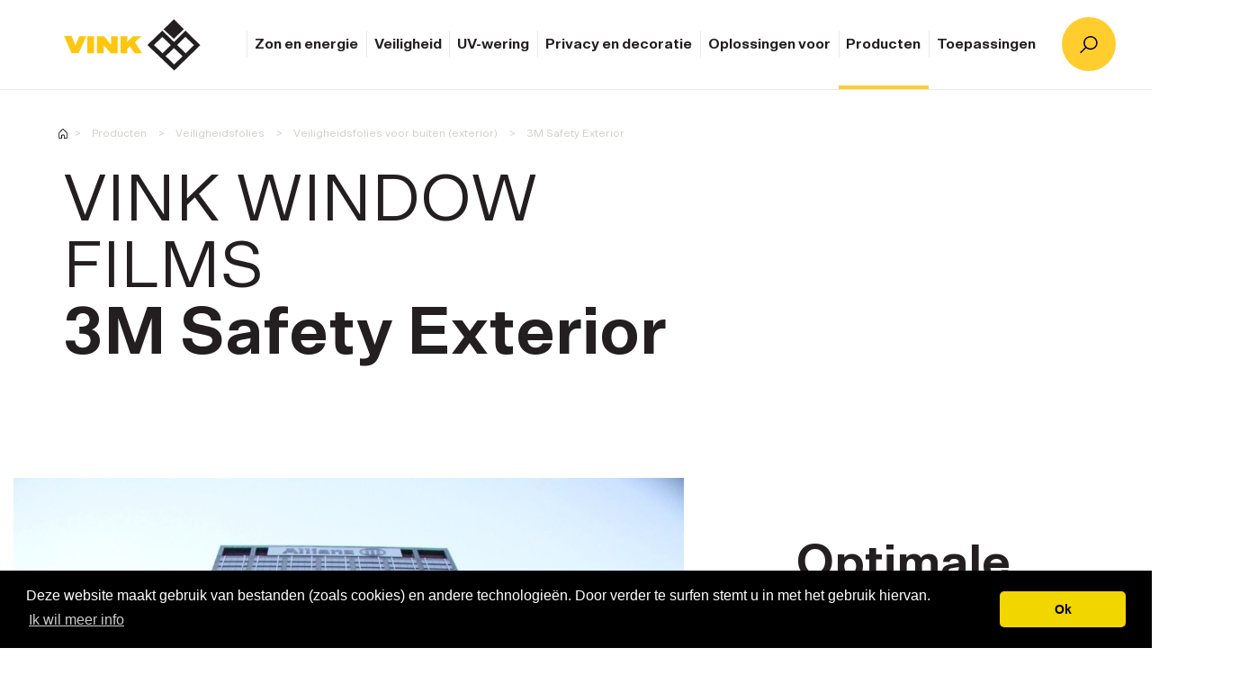

--- FILE ---
content_type: text/html; charset=UTF-8
request_url: https://vinkwindowfilms.be/nl/producten/veiligheidsfolies/veiligheidsfolies-voor-buiten-exterior/3m-safety-exterior
body_size: 12935
content:
<!DOCTYPE html>
<html lang="nl">
    <head><!-- Google Tag Manager -->
<script>(function(w,d,s,l,i){w[l]=w[l]||[];w[l].push({'gtm.start':
new Date().getTime(),event:'gtm.js'});var f=d.getElementsByTagName(s)[0],
j=d.createElement(s),dl=l!='dataLayer'?'&l='+l:'';j.async=true;j.src=
'//www.googletagmanager.com/gtm.js?id='+i+dl;f.parentNode.insertBefore(j,f);
})(window,document,'script','dataLayer','GTM-NWWZ288');</script>
<!-- End Google Tag Manager -->

        <meta charset="utf-8">
        <meta http-equiv="X-UA-Compatible" content="IE=edge">
        <meta name="viewport" content="width=device-width, initial-scale=1">

                    
<title>3M Safety Exterior | Vink Window Films</title><meta name="description" content="3M Safety Exterior films zijn hoogwaardige, transparante veiligheidsfolies die aan de buitenkant van het glas worden geplaatst en optimale bescherming bieden bij spontane glasbreuk of bij explosies binnenin een gebouw. Ze houden de glasscherven bij elkaar, en herleiden het risico op verwondingen tot een minimum. "/><meta name="keywords" content="3m safety exterior, veiligheidsfolie, veiligheidsglas, safety &amp; security, glasbreuk"/><meta name="robots" content="index,follow"/><link rel="alternate" href="https://vinkwindowfilms.be/nl/producten/veiligheidsfolies/veiligheidsfolies-voor-buiten-exterior/3m-safety-exterior" hreflang="nl"/><link rel="alternate" href="https://vinkwindowfilms.be/fr/produits/films-de-securite/films-de-securite-pour-exterieur/3m-safety-exterior" hreflang="fr"/><link rel="canonical" href="https://vinkwindowfilms.be/nl/producten/veiligheidsfolies/veiligheidsfolies-voor-buiten-exterior/3m-safety-exterior"/>        
                <link href="https://fonts.googleapis.com/css?family=Montserrat:400,700|Source+Sans+Pro:400,700&amp;subset=latin-ext" rel="stylesheet">
        <link rel="stylesheet" href="/build/public/css/base.css?a71ff1a7" />
        <link rel="stylesheet" type="text/css" href="//cdnjs.cloudflare.com/ajax/libs/cookieconsent2/3.0.3/cookieconsent.min.css" />

        <link rel="icon" type="image/x-icon" href="/build/public/img/favicon.ico?a71ff1a7" />
    </head>
    <body class=""><!-- Google Tag Manager (noscript) -->
<noscript><iframe src="//www.googletagmanager.com/ns.html?id=GTM-NWWZ288"
height="0" width="0" style="display:none;visibility:hidden"></iframe></noscript>
<!-- End Google Tag Manager (noscript) -->

        <header>
                            <div class="header--wrapper">
                    <div class="header">
                        <div class="branding">
                            <a href="https://vinkwindowfilms.be/nl">
                                Homepage
                                <svg xmlns="http://www.w3.org/2000/svg" width="154" height="59" viewBox="0 0 154 59"><g fill="none" fill-rule="evenodd" transform="translate(0 .5)"><path fill="#231F20" d="M124.221996,25.5738033 L110.902289,12.7515593 L94.0887805,29.0568683 L124.387987,57.8724943 L153.877458,29.193852 L137.052194,12.7253886 L124.221996,25.5738033 Z M127.714151,28.9861366 L137.071474,19.805161 L146.793458,29.0941203 L137.430258,38.3701122 L127.714151,28.9861366 Z M101.456329,29.0622911 L111.002448,19.8815512 L120.535871,29.0757301 L111.266951,38.3512504 L101.456329,29.0622911 Z M114.670939,41.5744943 L124.122542,32.4880634 L133.844762,41.6827138 L124.392924,50.9579984 L114.670939,41.5744943 Z"/><polygon fill="#231F20" points="124.051 0 112.397 11.302 124.036 22.069 135.281 10.991"/><polygon fill="#FEC70E" points="8.298 38.279 16.468 38.285 25.077 18.969 17.143 18.964 12.652 29.71 8.406 18.957 0 18.951"/><polygon fill="#FEC70E" points="26.181 18.969 33.69 18.974 33.677 38.297 26.168 38.292"/><polygon fill="#FEC70E" points="37.091 18.977 37.077 38.299 44.822 38.305 44.582 29.259 52.623 38.31 60.407 38.316 60.421 18.993 53.006 18.988 53.215 28.886 44.926 18.982"/><polygon fill="#FEC70E" points="63.868 18.996 63.854 38.318 71.411 38.323 71.181 33.635 74.3 30.559 79.392 38.329 88.035 38.335 80.018 25.637 87.434 19.012 77.705 19.006 71.234 25.584 71.424 19.001"/></g></svg>                            </a>
                        </div>
                        <nav class="navigation__main">
                            <ul>
                                                                                                                                            <li>
                                        <a href="https://vinkwindowfilms.be/nl/zon-en-energie"
                                            title="Zon en energie"
                                            >Zon en energie</a>
                                    </li>
                                                                                                                                            <li>
                                        <a href="https://vinkwindowfilms.be/nl/veiligheid"
                                            title="Veiligheid"
                                            >Veiligheid</a>
                                    </li>
                                                                                                                                            <li>
                                        <a href="https://vinkwindowfilms.be/nl/uv-wering"
                                            title="UV-wering"
                                            >UV-wering</a>
                                    </li>
                                                                                                                                            <li>
                                        <a href="https://vinkwindowfilms.be/nl/privacy-en-decoratie"
                                            title="Privacy en decoratie"
                                            >Privacy en decoratie</a>
                                    </li>
                                                                                                                                            <li>
                                        <a href="https://vinkwindowfilms.be/nl/oplossingen-voor"
                                            title="Oplossingen voor"
                                            >Oplossingen voor</a>
                                    </li>
                                                                                                                                                                                                                        <li>
                                        <a href="https://vinkwindowfilms.be/nl/producten"
                                            title="Producten"
                                             class="active">Producten</a>
                                    </li>
                                                                                                                                            <li>
                                        <a href="https://vinkwindowfilms.be/nl/toepassingen"
                                            title="Toepassingen"
                                            >Toepassingen</a>
                                    </li>
                                                            </ul>
                        </nav>
                        <div class="search">
                            <a href="#" title="search" class="search__toggle js--toggle-search">
                                <svg xmlns="http://www.w3.org/2000/svg" width="20" height="19" viewBox="0 0 20 19">
                                    <path fill="currentColor" fill-rule="evenodd" d="M11.8717949,13.72 C10.1717949,13.72 8.62974359,13.055 7.5025641,11.975 C7.50102564,11.975 7.50051282,11.97 7.49897436,11.97 C7.49641026,11.97 7.49282051,11.965 7.49025641,11.965 C6.34153846,10.86 5.62717949,9.325 5.62717949,7.635 C5.62717949,4.275 8.42871795,1.545 11.8717949,1.545 C15.3148718,1.545 18.1164103,4.275 18.1164103,7.635 C18.1164103,10.99 15.3148718,13.72 11.8717949,13.72 Z M11.8717949,0.045 C7.58051282,0.045 4.08871795,3.45 4.08871795,7.635 C4.08871795,9.475 4.76615385,11.165 5.88871795,12.48 L0.580512821,17.655 C0.28,17.95 0.28,18.42 0.580512821,18.715 C0.730769231,18.86 0.927692308,18.935 1.12461538,18.935 C1.32153846,18.935 1.51794872,18.86 1.66820513,18.715 L6.98564103,13.53 C8.3225641,14.585 10.0220513,15.22 11.8717949,15.22 C16.1635897,15.22 19.6548718,11.815 19.6548718,7.635 C19.6548718,3.45 16.1635897,0.045 11.8717949,0.045 L11.8717949,0.045 Z"/>
                                </svg>
                            </a>
                        </div>
                        <div class="header--hamburger js--mobile-menu">
                            <span></span>
                        </div>
                    </div>
                    <div class="header--scroll">
                        <div class="header--hamburger js--hamburger-menu">
                            <span></span>
                        </div>
                    </div>
                </div>
                <div class="search__toggle-content js--toggle-search-contents">
                    <div class="container-fluid">
                        <div class="row">
                            <div class="col-md-12">
                                <div class="search__toggle-menu">
                                    <ul>
                                                                            <li>
                                            <a href="https://vinkwindowfilms.be/nl/contacteer-ons" title="Contacteer ons">
                                                                                                <span>
                                                    <svg xmlns="http://www.w3.org/2000/svg" width="42" height="30" viewBox="0 0 42 30">
                                                        <path fill="currentColor" fill-rule="evenodd" d="M38.0825455,26.1541935 L3.60722727,26.1541935 C3.34854545,26.1541935 3.12995455,25.9335484 3.12995455,25.6703226 L3.12995455,5.04 L20.0607273,16.2745161 C20.2993636,16.4322581 20.5714091,16.5125806 20.8444091,16.5125806 C21.1221818,16.5125806 21.399,16.4312903 21.6395455,16.2687097 L38.5598182,4.82129032 L38.5598182,25.6703226 C38.5598182,25.9335484 38.3412273,26.1541935 38.0825455,26.1541935 Z M35.0528182,3.70258065 L20.8377273,13.3209677 L6.34390909,3.70258065 L35.0528182,3.70258065 Z M40.3725,1.73322581 C40.1978182,1.50387097 39.9687273,1.33935484 39.7138636,1.24935484 C39.2289545,0.971612903 38.6781818,0.799354839 38.0825455,0.799354839 L3.60722727,0.799354839 C1.76590909,0.799354839 0.266318182,2.31870968 0.266318182,4.18645161 L0.266318182,25.6703226 C0.266318182,27.5380645 1.76590909,29.0574194 3.60722727,29.0574194 L38.0825455,29.0574194 C39.9238636,29.0574194 41.4234545,27.5380645 41.4234545,25.6703226 L41.4234545,4.18645161 C41.4234545,3.21967742 41.0158636,2.3516129 40.3725,1.73322581 L40.3725,1.73322581 Z"/>
                                                    </svg>
                                                </span>
                                                                                                Contacteer ons
                                                                                            </a>
                                        </li>
                                                                            <li>
                                            <a href="https://vinkwindowfilms.be/nl/installateurs" title="Installateurs">
                                                                                                <span>
                                                    <svg xmlns="http://www.w3.org/2000/svg" width="42" height="42" viewBox="0 0 42 42">
                                                        <path fill="currentColor" fill-rule="evenodd" d="M36.2636336,14.7024138 C36.249687,14.7024138 36.2357405,14.708046 36.2217939,14.708046 C35.7755038,6.68556322 29.0109389,0.141448276 20.9214504,0.141448276 C12.8319618,0.141448276 6.06707634,6.68556322 5.62094656,14.708046 C5.607,14.708046 5.59305344,14.7024138 5.57910687,14.7024138 C2.51054198,14.7024138 2.13162821e-14,17.2225747 2.13162821e-14,20.3028966 L2.13162821e-14,25.9032184 C2.13162821e-14,28.9833793 2.51054198,31.5035402 5.57894656,31.5035402 C8.64735115,31.5035402 11.1578931,28.9833793 11.1578931,25.9032184 L11.1578931,20.3028966 C11.1578931,18.2474713 10.0282214,16.4638391 8.37403053,15.4893103 C8.40464885,8.51409195 13.967084,2.9416092 20.9211298,2.9416092 C27.8751756,2.9416092 33.4376107,8.51393103 33.468229,15.4893103 C31.8140382,16.4636782 30.6843664,18.2502069 30.6843664,20.3028966 L30.6843664,25.9032184 C30.6843664,28.0593793 31.9284962,29.9215402 33.7194275,30.853908 C32.1796947,32.7524368 29.1585802,35.7234943 25.0858626,36.1911264 C24.4638779,34.6313333 22.9212595,33.4609655 21.2000611,33.4609655 C18.9684504,33.4609655 17.015771,35.4211264 17.015771,37.6612874 C17.015771,39.9014483 18.9684504,41.8616092 21.2000611,41.8616092 C23.1916947,41.8616092 24.6422977,40.6210805 25.1612061,38.9914483 C31.4012519,38.4145517 35.4210687,33.4078621 36.8240611,31.4449655 C39.6274809,31.1565977 41.8424198,28.7904368 41.8424198,25.9033793 L41.8424198,20.3030575 C41.8424198,17.2225747 39.3320382,14.7024138 36.2636336,14.7024138 L36.2636336,14.7024138 Z M8.36858015,25.9032184 C8.36858015,27.5833793 7.25285496,28.7033793 5.57910687,28.7033793 C3.90535878,28.7033793 2.78963359,27.5833793 2.78963359,25.9032184 L2.78963359,20.3028966 C2.78963359,18.6227356 3.90535878,17.5027356 5.57910687,17.5027356 C7.25285496,17.5027356 8.36858015,18.6227356 8.36858015,20.3028966 L8.36858015,25.9032184 Z M21.2002214,39.0641839 C20.3634275,39.0641839 19.8054046,38.5041839 19.8054046,37.664023 C19.8054046,36.824023 20.3632672,36.2638621 21.2002214,36.2638621 C22.0370153,36.2638621 22.5950382,36.8238621 22.5950382,37.664023 C22.5950382,38.504023 22.0370153,39.0641839 21.2002214,39.0641839 Z M39.0531069,25.9032184 C39.0531069,27.5833793 37.9373817,28.7033793 36.2636336,28.7033793 C34.5898855,28.7033793 33.4741603,27.5833793 33.4741603,25.9032184 L33.4741603,20.3028966 C33.4741603,18.6227356 34.5898855,17.5027356 36.2636336,17.5027356 C37.9373817,17.5027356 39.0531069,18.6227356 39.0531069,20.3028966 L39.0531069,25.9032184 Z"/>
                                                    </svg>
                                                </span>
                                                                                                Installateurs
                                                                                            </a>
                                        </li>
                                                                            <li>
                                            <a href="https://vinkwindowfilms.be/nl/keuzewijzer" title="Keuzewijzer">
                                                                                                <span>
                                                    <svg xmlns="http://www.w3.org/2000/svg" width="44" height="42" viewBox="0 0 44 42">
                                                        <path fill="currentColor" fill-rule="evenodd" d="M21.8816585,18.5189268 L12.2093659,9.23385366 L4.85248698e-15,21.0411463 L22.0021951,41.9076341 L43.4163902,21.1403415 L31.1984878,9.21490244 L21.8816585,18.5189268 Z M24.4175366,20.9899268 L31.2124878,14.3416341 L38.2722439,21.068122 L31.4730244,27.7852195 L24.4175366,20.9899268 Z M5.35004878,21.0450732 L12.2820976,14.3969512 L19.2049268,21.0548049 L12.4741707,27.771561 L5.35004878,21.0450732 Z M14.9460244,30.1056341 L21.809439,23.5258049 L28.8693659,30.184 L22.0057805,36.9005854 L14.9460244,30.1056341 Z"/>
                                                        <polygon fill="currentColor" fill-rule="evenodd" points="21.757 0 13.295 8.184 21.746 15.981 29.912 7.959"/>
                                                    </svg>
                                                </span>
                                                                                                Keuzewijzer
                                                                                            </a>
                                        </li>
                                                                        </ul>
                                </div>
                                <form action="/nl/search" method="GET" class="header-search">
                                    <div class="input-group">
                                        <input name="q" type="text" placeholder="Zoek" />
                                        <span class="input-group-btn">
                                            <svg xmlns="http://www.w3.org/2000/svg" width="20" height="19" viewBox="0 0 20 19">
                                                <path fill="currentColor" fill-rule="evenodd" d="M11.8717949,13.72 C10.1717949,13.72 8.62974359,13.055 7.5025641,11.975 C7.50102564,11.975 7.50051282,11.97 7.49897436,11.97 C7.49641026,11.97 7.49282051,11.965 7.49025641,11.965 C6.34153846,10.86 5.62717949,9.325 5.62717949,7.635 C5.62717949,4.275 8.42871795,1.545 11.8717949,1.545 C15.3148718,1.545 18.1164103,4.275 18.1164103,7.635 C18.1164103,10.99 15.3148718,13.72 11.8717949,13.72 Z M11.8717949,0.045 C7.58051282,0.045 4.08871795,3.45 4.08871795,7.635 C4.08871795,9.475 4.76615385,11.165 5.88871795,12.48 L0.580512821,17.655 C0.28,17.95 0.28,18.42 0.580512821,18.715 C0.730769231,18.86 0.927692308,18.935 1.12461538,18.935 C1.32153846,18.935 1.51794872,18.86 1.66820513,18.715 L6.98564103,13.53 C8.3225641,14.585 10.0220513,15.22 11.8717949,15.22 C16.1635897,15.22 19.6548718,11.815 19.6548718,7.635 C19.6548718,3.45 16.1635897,0.045 11.8717949,0.045 L11.8717949,0.045 Z"></path>
                                            </svg>
                                            <input type="submit" value="Go" />
                                        </span>
                                    </div>
                                </form>
                            </div>
                        </div>
                    </div>
                </div>
                <div class="header--mobile-menu js--header-mobile-menu">
                    <div class="search__toggle-menu">
                        <ul>
                                                            <li>
                                    <a href="https://vinkwindowfilms.be/nl/contacteer-ons" title="Contacteer ons">
                                                                                <span>
                                            <svg xmlns="http://www.w3.org/2000/svg" width="14" height="10" viewBox="0 0 14 10">
                                                <path fill="currentColor" fill-rule="evenodd" d="M12.6941818,8.7180645 L1.20240909,8.7180645 C1.11618182,8.7180645 1.04331818,8.64451613 1.04331818,8.5567742 L1.04331818,1.68 L6.6869091,5.4248387 C6.76645453,5.47741937 6.85713637,5.50419353 6.94813637,5.50419353 C7.04072727,5.50419353 7.133,5.47709677 7.21318183,5.42290323 L12.8532727,1.60709677 L12.8532727,8.5567742 C12.8532727,8.64451613 12.7804091,8.7180645 12.6941818,8.7180645 Z M11.6842727,1.23419355 L6.9459091,4.44032257 L2.11463636,1.23419355 L11.6842727,1.23419355 Z M13.4575,0.577741937 C13.3992727,0.501290323 13.3229091,0.446451613 13.2379545,0.416451613 C13.0763182,0.323870968 12.8927273,0.266451613 12.6941818,0.266451613 L1.20240909,0.266451613 C0.588636363,0.266451613 0.0887727273,0.772903227 0.0887727273,1.39548387 L0.0887727273,8.5567742 C0.0887727273,9.17935483 0.588636363,9.68580647 1.20240909,9.68580647 L12.6941818,9.68580647 C13.3079545,9.68580647 13.8078182,9.17935483 13.8078182,8.5567742 L13.8078182,1.39548387 C13.8078182,1.07322581 13.6719545,0.783870967 13.4575,0.577741937 L13.4575,0.577741937 Z"/>
                                            </svg>
                                        </span>
                                                                                Contacteer ons
                                                                            </a>
                                </li>
                                                            <li>
                                    <a href="https://vinkwindowfilms.be/nl/installateurs" title="Installateurs">
                                                                                <span>
                                            <svg xmlns="http://www.w3.org/2000/svg" width="14" height="14" viewBox="0 0 14 14">
                                                <path fill="currentColor" fill-rule="evenodd" d="M12.0878779,4.9008046 C12.083229,4.9008046 12.0785802,4.902682 12.0739313,4.902682 C11.9251679,2.22852107 9.67031297,0.0471494253 6.9738168,0.0471494253 C4.2773206,0.0471494253 2.02235878,2.22852107 1.87364885,4.902682 C1.869,4.902682 1.86435115,4.9008046 1.85970229,4.9008046 C0.836847327,4.9008046 7.10542737e-15,5.74085823 7.10542737e-15,6.7676322 L7.10542737e-15,8.63440613 C7.10542737e-15,9.66112643 0.836847327,10.5011801 1.85964885,10.5011801 C2.88245038,10.5011801 3.7192977,9.66112643 3.7192977,8.63440613 L3.7192977,6.7676322 C3.7192977,6.08249043 3.34274047,5.48794637 2.79134351,5.16310343 C2.80154962,2.83803065 4.65569467,0.9805364 6.97370993,0.9805364 C9.2917252,0.9805364 11.1458702,2.83797701 11.1560763,5.16310343 C10.6046794,5.48789273 10.2281221,6.0834023 10.2281221,6.7676322 L10.2281221,8.63440613 C10.2281221,9.35312643 10.6428321,9.97384673 11.2398092,10.284636 C10.7265649,10.9174789 9.71952673,11.9078314 8.3619542,12.0637088 C8.15462597,11.5437778 7.64041983,11.1536552 7.06668703,11.1536552 C6.3228168,11.1536552 5.67192367,11.8070421 5.67192367,12.5537625 C5.67192367,13.3004828 6.3228168,13.9538697 7.06668703,13.9538697 C7.7305649,13.9538697 8.21409923,13.5403602 8.3870687,12.9971494 C10.467084,12.8048506 11.8070229,11.135954 12.274687,10.4816552 C13.2091603,10.3855326 13.9474733,9.59681227 13.9474733,8.63445977 L13.9474733,6.76768583 C13.9474733,5.74085823 13.1106794,4.9008046 12.0878779,4.9008046 L12.0878779,4.9008046 Z M2.78952672,8.63440613 C2.78952672,9.19445977 2.41761832,9.5677931 1.85970229,9.5677931 C1.30178626,9.5677931 0.929877863,9.19445977 0.929877863,8.63440613 L0.929877863,6.7676322 C0.929877863,6.20757853 1.30178626,5.8342452 1.85970229,5.8342452 C2.41761832,5.8342452 2.78952672,6.20757853 2.78952672,6.7676322 L2.78952672,8.63440613 Z M7.06674047,13.0213946 C6.78780917,13.0213946 6.60180153,12.834728 6.60180153,12.5546743 C6.60180153,12.2746743 6.78775573,12.087954 7.06674047,12.087954 C7.34567177,12.087954 7.5316794,12.2746207 7.5316794,12.5546743 C7.5316794,12.8346743 7.34567177,13.0213946 7.06674047,13.0213946 Z M13.0177023,8.63440613 C13.0177023,9.19445977 12.6457939,9.5677931 12.0878779,9.5677931 C11.5299618,9.5677931 11.1580534,9.19445977 11.1580534,8.63440613 L11.1580534,6.7676322 C11.1580534,6.20757853 11.5299618,5.8342452 12.0878779,5.8342452 C12.6457939,5.8342452 13.0177023,6.20757853 13.0177023,6.7676322 L13.0177023,8.63440613 Z"/>
                                            </svg>
                                        </span>
                                                                                Installateurs
                                                                            </a>
                                </li>
                                                            <li>
                                    <a href="https://vinkwindowfilms.be/nl/keuzewijzer" title="Keuzewijzer">
                                                                                <span>
                                            <svg xmlns="http://www.w3.org/2000/svg" width="14" height="14" viewBox="0 0 14 14">
                                                <g fill="currentColor" fill-rule="evenodd">
                                                    <path d="M7.0364549,5.95510588 L3.92614902,2.96931765 L1.56040758e-15,6.76617255 L7.07521569,13.4761804 L13.961349,6.79807059 L10.0324549,2.96322353 L7.0364549,5.95510588 Z M7.85191373,6.74970196 L10.0369569,4.61181961 L12.3071529,6.77484706 L10.1207373,8.9348549 L7.85191373,6.74970196 Z M1.72040784,6.76743529 L3.94953725,4.62960784 L6.17570196,6.77056471 L4.01130196,8.93046275 L1.72040784,6.76743529 Z M4.80617255,9.68102745 L7.01323137,7.56516078 L9.28348235,9.70622745 L7.07636863,11.8660706 L4.80617255,9.68102745 Z"/>
                                                    <polygon points="6.996 0 4.275 2.632 6.993 5.139 9.619 2.559"/>
                                                </g>
                                            </svg>
                                        </span>
                                                                                Keuzewijzer
                                                                            </a>
                                </li>
                                                    </ul>
                        <div class="header--mobile-menu-close-wrapper">
                            <div class="header--mobile-menu-close js--mobile-menu-close">
                                <svg xmlns="http://www.w3.org/2000/svg" xmlns:xlink="http://www.w3.org/1999/xlink" width="14px" height="14px" viewBox="0 0 14 14" version="1.1">
                                    <g stroke="none" stroke-width="1" fill="none" fill-rule="evenodd">
                                        <g id="Productgroep" transform="translate(-762.000000, -619.000000)" fill="currentColor">
                                            <g id="4A" transform="translate(762.000000, 619.000000)">
                                                <path d="M8.00606897,6.9485 L13.438069,1.3225 C13.7209655,1.03 13.7209655,0.5545 13.438069,0.262 C13.1551724,-0.031 12.6970345,-0.031 12.4141379,0.262 L6.98213793,5.888 L1.55013793,0.262 C1.26724138,-0.031 0.809103448,-0.031 0.526206897,0.262 C0.243310345,0.5545 0.243310345,1.03 0.526206897,1.3225 L5.9582069,6.9485 L0.526206897,12.5745 C0.243310345,12.867 0.243310345,13.3425 0.526206897,13.635 C0.667655172,13.7815 0.853034483,13.8545 1.03841379,13.8545 C1.2237931,13.8545 1.40868966,13.7815 1.55013793,13.635 L6.98213793,8.009 L12.4141379,13.635 C12.5555862,13.7815 12.7409655,13.8545 12.9263448,13.8545 C13.1117241,13.8545 13.2966207,13.7815 13.438069,13.635 C13.7209655,13.3425 13.7209655,12.867 13.438069,12.5745 L8.00606897,6.9485"/>
                                            </g>
                                        </g>
                                    </g>
                                </svg>
                            </div>
                        </div>
                    </div>

                    <div class="header--mobile-menu-wrapper">
                        <form action="/nl/search" method="GET" class="header-search">
                            <div class="input-group">
                                <input name="q" type="text" placeholder="Zoek" />
                                <span class="input-group-btn">
                                    <svg xmlns="http://www.w3.org/2000/svg" width="20" height="19" viewBox="0 0 20 19">
                                        <path fill="currentColor" fill-rule="evenodd" d="M11.8717949,13.72 C10.1717949,13.72 8.62974359,13.055 7.5025641,11.975 C7.50102564,11.975 7.50051282,11.97 7.49897436,11.97 C7.49641026,11.97 7.49282051,11.965 7.49025641,11.965 C6.34153846,10.86 5.62717949,9.325 5.62717949,7.635 C5.62717949,4.275 8.42871795,1.545 11.8717949,1.545 C15.3148718,1.545 18.1164103,4.275 18.1164103,7.635 C18.1164103,10.99 15.3148718,13.72 11.8717949,13.72 Z M11.8717949,0.045 C7.58051282,0.045 4.08871795,3.45 4.08871795,7.635 C4.08871795,9.475 4.76615385,11.165 5.88871795,12.48 L0.580512821,17.655 C0.28,17.95 0.28,18.42 0.580512821,18.715 C0.730769231,18.86 0.927692308,18.935 1.12461538,18.935 C1.32153846,18.935 1.51794872,18.86 1.66820513,18.715 L6.98564103,13.53 C8.3225641,14.585 10.0220513,15.22 11.8717949,15.22 C16.1635897,15.22 19.6548718,11.815 19.6548718,7.635 C19.6548718,3.45 16.1635897,0.045 11.8717949,0.045 L11.8717949,0.045 Z"></path>
                                    </svg>
                                    <input type="submit" value="Go" />
                                </span>
                            </div>
                        </form>

                        <ul>
                                                                                                                            <li>
                                    <a href="https://vinkwindowfilms.be/nl/zon-en-energie"
                                        title="Zon en energie"
                                        >Zon en energie</a>
                                </li>
                                                                                                                            <li>
                                    <a href="https://vinkwindowfilms.be/nl/veiligheid"
                                        title="Veiligheid"
                                        >Veiligheid</a>
                                </li>
                                                                                                                            <li>
                                    <a href="https://vinkwindowfilms.be/nl/uv-wering"
                                        title="UV-wering"
                                        >UV-wering</a>
                                </li>
                                                                                                                            <li>
                                    <a href="https://vinkwindowfilms.be/nl/privacy-en-decoratie"
                                        title="Privacy en decoratie"
                                        >Privacy en decoratie</a>
                                </li>
                                                                                                                            <li>
                                    <a href="https://vinkwindowfilms.be/nl/oplossingen-voor"
                                        title="Oplossingen voor"
                                        >Oplossingen voor</a>
                                </li>
                                                                                                                                                                                                <li>
                                    <a href="https://vinkwindowfilms.be/nl/producten"
                                        title="Producten"
                                         class="active">Producten</a>
                                </li>
                                                                                                                            <li>
                                    <a href="https://vinkwindowfilms.be/nl/toepassingen"
                                        title="Toepassingen"
                                        >Toepassingen</a>
                                </li>
                                                    </ul>
                    </div>
                </div>
                    </header>

        <div class="content">
            <section id="content" vocab="http://schema.org/" typeof="Content">
                    <div class="page-header--no-img container-fluid "><ul class="breadcrumbs"><li><a href="https://vinkwindowfilms.be/nl">Vink Window Films - Expert in raamfolies</a></li><li><a href="https://vinkwindowfilms.be/nl/producten">Producten</a></li><li><a href="https://vinkwindowfilms.be/nl/producten/veiligheidsfolies">Veiligheidsfolies</a></li><li><a href="https://vinkwindowfilms.be/nl/producten/veiligheidsfolies/veiligheidsfolies-voor-buiten-exterior">Veiligheidsfolies voor buiten (exterior)</a></li><li><a href="https://vinkwindowfilms.be/nl/producten/veiligheidsfolies/veiligheidsfolies-voor-buiten-exterior/3m-safety-exterior">3M Safety Exterior</a></li></ul><div class="row"><div class="page-header--content"><h1 class="banner__second-bold"><span>VINK WINDOW FILMS</span><span>3M Safety Exterior</span></h1></div></div></div>    <div class="container-fluid">
    <div class="row">
        <div class="col-md-12">
            <div class="clearfix">
            <section class="block block__text-image">
    <div class="block__position block__text-image-left ">
                <div class="block__text-image-image">
            <img src="/uploads/media/image_text/03/2543-3M%20Window%20Films%20NYC%20Commercial%20Image%20154.jpg?v=1-0"/>
        </div>
                        <div class="block__text-image-text">
            <h3>
                <span>Optimale veiligheid</span>
                <span>in een handomdraai</span>
            </h3>
            <p>De 3M Safety Exterior films zijn hoogwaardige, transparante veiligheidsfolies die aan de buitenkant van het glas worden geplaatst en optimale bescherming bieden bij spontane glasbreuk of bij explosies binnenin een gebouw, denk bv. aan labo's. 3M Safety Exterior films houden de glasscherven bij elkaar, zodat het risico op verwondingen tot een minimum herleid wordt. Bovendien beschermen deze folies uw glas tegen krassen, graffiti en zuuretsen.&nbsp;</p><ul><li>Transparante polyester veiligheidsfolies</li><li>Plaatsing: aan de buitenkant van het glas</li><li>Houden glasscherven bij elkaar</li><li>Verminderen de kans op verwondingen</li><li>Beschikbaar in verschillende diktes</li><li>Blokkeren 99% van de UV-stralen</li><li>Ideaal voor scholen, labo's, productieruimtes, openbare ruimtes, ...</li></ul>

            <div class="block__text-image-link">
                                                                                                                                                    <a href="https://vinkwindowfilms.be/nl/contacteer-ons">
                    Contacteer ons voor meer info over 3M Safety Exterior
                    <span>
                        <svg xmlns="http://www.w3.org/2000/svg" width="8" height="13" viewBox="0 0 8 13">
                            <polyline fill="none" stroke="currentColor" stroke-width="1.8" points="0 0 4.962 4.369 9.995 0" transform="rotate(-90 6.5 5)"/>
                        </svg>
                    </span>
                </a>
            </div>
        </div>
    </div>
</section>
            <div class="block block__heading">
    <h2>Producteigenschappen</h2>
</div>
            <section class="block block__text">
    <figure class="table"><table><tbody><tr><td><strong>Referentie</strong></td><td><strong>VLT</strong></td><td><strong>Dikte</strong></td><td><strong>Uitrekking</strong></td><td><strong>UV block</strong></td><td><strong>Safety test certificaten *</strong></td><td><strong>Toepassing</strong></td></tr><tr><td>3M Safety S40 Exterior</td><td>86%</td><td>100µm</td><td>&gt; 100%</td><td>99%</td><td>2B2</td><td><ul><li>Veiligheidsbeglazing</li><li>Doorvalbeveiliging</li><li>Spontane glasbreuk</li><li>Vandalisme</li></ul></td></tr><tr><td>3M Safety S70 Exterior</td><td>89%</td><td>175µm</td><td>&gt; 100%</td><td>99%</td><td>2B2</td><td><ul><li>Veiligheidsbeglazing</li><li>Doorvalbeveiliging</li><li>Spontane glasbreuk</li><li>Vandalisme</li></ul></td></tr></tbody></table></figure><p>Getest op 4mm transparant glas volgens EN410.</p><p>* Is afhankelijk van het type glas waarop de folie is geplaatst.</p>
</section>
            <section class="block block__check-list">
    <div class="row">
        <h2>De voordelen op een rijtje</h2>
    </div>
    <div class="row">
        <ul>
                            <li>Glasheldere veiligheidsfolies</li>
                            <li>Houden glasscherven bij elkaar</li>
                            <li>Verminderen de kans op verwondingen</li>
                            <li>Blokkeren 99% van de UV-stralen</li>
                            <li>Voldoen aan de strengste veiligheidsnormen</li>
                    </ul>
    </div>
</section>
            <div class="block block__heading">
    <h2>Interessant voor</h2>
</div>
            <section class="block block__markets">
    <div class="row">
                                                                                                                            <a href="https://vinkwindowfilms.be/nl/toepassingen/publieke-ruimte-of-overheidsgebouw" title="Openbare ruimtes" class="block__market">
                                                                                                    <img src="/uploads/media/market_image/00/2590-antwerp-station-central-station-city-447426.jpg?v=1-0" style="width: 263px; height: 201px;"/>
                <div class="block__market-content">
                    <h2>Openbare ruimtes</h2>
                    <span class="block__market-label">
                        Lees meer
                        <span>
                            <svg xmlns="http://www.w3.org/2000/svg" width="8" height="13" viewBox="0 0 8 13">
                                <polyline fill="none" stroke="currentColor" stroke-width="1.8" points="0 0 4.962 4.369 9.995 0" transform="rotate(-90 6.5 5)"></polyline>
                            </svg>
                        </span>
                    </span>
                </div>
            </a>
                                                                                                                            <a href="https://vinkwindowfilms.be/nl/toepassingen/school" title="Scholen" class="block__market">
                                                                                                    <img src="/uploads/media/market_image/02/2612-school-1-768x576.jpg?v=1-0" style="width: 263px; height: 201px;"/>
                <div class="block__market-content">
                    <h2>Scholen</h2>
                    <span class="block__market-label">
                        Lees meer
                        <span>
                            <svg xmlns="http://www.w3.org/2000/svg" width="8" height="13" viewBox="0 0 8 13">
                                <polyline fill="none" stroke="currentColor" stroke-width="1.8" points="0 0 4.962 4.369 9.995 0" transform="rotate(-90 6.5 5)"></polyline>
                            </svg>
                        </span>
                    </span>
                </div>
            </a>
                                                                                                                            <a href="https://vinkwindowfilms.be/nl/toepassingen/magazijn-of-productieruimte" title="Fabrieken of productieruimtes" class="block__market">
                                                                                                    <img src="/uploads/media/market_image/06/2566-architecture-building-business-257727.jpg?v=1-0" style="width: 263px; height: 201px;"/>
                <div class="block__market-content">
                    <h2>Fabrieken of productieruimtes</h2>
                    <span class="block__market-label">
                        Lees meer
                        <span>
                            <svg xmlns="http://www.w3.org/2000/svg" width="8" height="13" viewBox="0 0 8 13">
                                <polyline fill="none" stroke="currentColor" stroke-width="1.8" points="0 0 4.962 4.369 9.995 0" transform="rotate(-90 6.5 5)"></polyline>
                            </svg>
                        </span>
                    </span>
                </div>
            </a>
                                                                                                                            <a href="https://vinkwindowfilms.be/nl/toepassingen/openbaar-vervoer" title="Openbaar vervoer" class="block__market">
                                                                                                    <img src="/uploads/media/market_image/05/2885-electric-train.jpg?v=1-0" style="width: 263px; height: 201px;"/>
                <div class="block__market-content">
                    <h2>Openbaar vervoer</h2>
                    <span class="block__market-label">
                        Lees meer
                        <span>
                            <svg xmlns="http://www.w3.org/2000/svg" width="8" height="13" viewBox="0 0 8 13">
                                <polyline fill="none" stroke="currentColor" stroke-width="1.8" points="0 0 4.962 4.369 9.995 0" transform="rotate(-90 6.5 5)"></polyline>
                            </svg>
                        </span>
                    </span>
                </div>
            </a>
            </div>
</section>
            <section class="block block__projects"></section>
            <section class="block block__products">        <div class="block block__heading">
            <h2>3M Safety Exterior op MyVink</h2>
        </div>
        <ul class="block__items-1 block__items-under">
                            <li>
                    <a href="https://www.myvink.be/nl_BE/search?query=3m+safety+exterior">
                        <div class="block__img">
                                                                                <img src="/uploads/media/product_image/09/2919-3M%20Sun%20Control%20Window%20Films%20%282%29.jpg?v=1-0"/>
                                                </div>

                        <span>3M Safety Exterior op MyVink</span>
                    </a>
                </li>
                    </ul>
    </section>
            <div class="block block__cta">
    <article class="block block__image-cta row">
                <div class="block__image-cta-img col-md-7">
            <img src="/uploads/media/cta_image/08/2548-pexels-photo-1487154.jpg?v=1-0" />
            <div class="block__image-cta-popout">
                <h3 class="bold">
                    <span>Alles weten over de</span>
                    <span>mogelijkheden</span>
                </h3>
                                                                                <a href="https://vinkwindowfilms.be/nl/contacteer-ons" title="Alles weten over de mogelijkheden" class="no-external" >
                            Contacteer ons
                            <span>
                                <svg xmlns="http://www.w3.org/2000/svg" width="8" height="13" viewBox="0 0 8 13">
                                    <polyline fill="none" stroke="currentColor" stroke-width="1.8" points="0 0 4.962 4.369 9.995 0" transform="rotate(-90 6.5 5)"></polyline>
                                </svg>
                            </span>
                        </a>
                                                </div>
        </div>
                <div class="cta__content col-md-5">
            <p>Heeft u een vraag of een specifiek project? Ons team van experts staat graag voor u klaar.</p>
        </div>
    </article>
</div>
            <div class="block block__support">
    <div class="block__support-wrapper">
                        <div class="block__support-icon">
                        <svg xmlns="http://www.w3.org/2000/svg" width="56" height="56" viewBox="0 0 56 56">
                <path fill="currentColor" d="M60.5336051,31.5448448 C60.5149396,31.5448448 60.4962742,31.5524047 60.4776087,31.5524047 C59.8803143,20.784013 50.826927,12 40.0003218,12 C29.1737167,12 20.1199002,20.784013 19.5228204,31.5524047 C19.5041549,31.5524047 19.4854895,31.5448448 19.466824,31.5448448 C15.3599957,31.5448448 12,34.9275981 12,39.0622423 L12,46.5794238 C12,50.7138521 15.3599957,54.0966054 19.4666095,54.0966054 C23.5732232,54.0966054 26.9332189,50.7138521 26.9332189,46.5794238 L26.9332189,39.0622423 C26.9332189,36.3032928 25.4213174,33.9091649 23.2074233,32.6010777 C23.2484014,23.2384045 30.6929127,15.7585908 39.9998927,15.7585908 C49.3068727,15.7585908 56.751384,23.2381885 56.7923622,32.6010777 C54.5784681,33.9089489 53.0665665,36.3069648 53.0665665,39.0622423 L53.0665665,46.5794238 C53.0665665,49.4735884 54.7316535,51.9731236 57.1285548,53.2246192 C55.0678462,55.7729701 51.0245233,59.7609513 45.5737826,60.3886431 C44.7413463,58.2949692 42.6767758,56.7240117 40.3732017,56.7240117 C37.3865151,56.7240117 34.7731374,59.35509 34.7731374,62.3620059 C34.7731374,65.3689217 37.3865151,68 40.3732017,68 C43.038714,68 44.9801354,66.3348672 45.6746189,64.1474499 C54.0260136,63.3730951 59.4059544,56.6527322 61.2836559,54.0179819 C65.035626,53.6309125 68,50.4548698 68,46.5796398 L68,39.0624583 C68,34.9275981 64.6402188,31.5448448 60.5336051,31.5448448 L60.5336051,31.5448448 Z M23.2001287,46.5794238 C23.2001287,48.8346647 21.7068927,50.3380146 19.466824,50.3380146 C17.2267553,50.3380146 15.7335193,48.8346647 15.7335193,46.5794238 L15.7335193,39.0622423 C15.7335193,36.8070014 17.2267553,35.3036515 19.466824,35.3036515 C21.7068927,35.3036515 23.2001287,36.8070014 23.2001287,39.0622423 L23.2001287,46.5794238 Z M40.3734163,64.2450812 C39.2534892,64.2450812 38.5066567,63.4934063 38.5066567,62.3656778 C38.5066567,61.2381654 39.2532747,60.4862744 40.3734163,60.4862744 C41.4933433,60.4862744 42.2401759,61.2379494 42.2401759,62.3656778 C42.2401759,63.4931903 41.4933433,64.2450812 40.3734163,64.2450812 Z M64.2669098,46.5794238 C64.2669098,48.8346647 62.7736737,50.3380146 60.5336051,50.3380146 C58.2935364,50.3380146 56.8003004,48.8346647 56.8003004,46.5794238 L56.8003004,39.0622423 C56.8003004,36.8070014 58.2935364,35.3036515 60.5336051,35.3036515 C62.7736737,35.3036515 64.2669098,36.8070014 64.2669098,39.0622423 L64.2669098,46.5794238 Z" transform="translate(-12 -12)"/>
            </svg>
        </div>
                <div class="block__support-text">
            <h2>Hulp nodig?</h2>
            <p>Onze experts helpen je graag verder</p>
        </div>
        <div class="block__support-links">
                                                                                                                                                                <a href="https://vinkwindowfilms.be/nl/contacteer-ons" title="Contacteer ons" class="no-external">
                    Contacteer ons
                    <span>
                        <svg xmlns="http://www.w3.org/2000/svg" width="8" height="13" viewBox="0 0 8 13">
                            <polyline fill="none" stroke="currentColor" stroke-width="1.8" points="0 0 4.962 4.369 9.995 0" transform="rotate(-90 6.5 5)"></polyline>
                        </svg>
                    </span>
                </a>
                                                                                                            <a href="https://customerservice.myvink.be/nl" title="Klantendienst" class="no-external">
                    Klantendienst
                    <span>
                        <svg xmlns="http://www.w3.org/2000/svg" width="8" height="13" viewBox="0 0 8 13">
                            <polyline fill="none" stroke="currentColor" stroke-width="1.8" points="0 0 4.962 4.369 9.995 0" transform="rotate(-90 6.5 5)"></polyline>
                        </svg>
                    </span>
                </a>
                    </div>
    </div>
</div>
    </div>
        </div>
    </div>
</div>
            </section>
        </div>

        <footer>
                            <div class="footer-top">
                    <div class="container-fluid">
                        <div class="row">
                            <div class="col-md-12">
                                <ul class="header-icon-menu">
                                                                            <li>
                                            <a href="https://vinkwindowfilms.be/nl/contacteer-ons" title="Contacteer ons">
                                                                                                    <span>
                                                        <svg xmlns="http://www.w3.org/2000/svg" width="14" height="14" viewBox="0 0 14 14">
                                                            <path fill="currentColor" fill-rule="evenodd" d="M12.0878779,4.9008046 C12.083229,4.9008046 12.0785802,4.902682 12.0739313,4.902682 C11.9251679,2.22852107 9.67031297,0.0471494253 6.9738168,0.0471494253 C4.2773206,0.0471494253 2.02235878,2.22852107 1.87364885,4.902682 C1.869,4.902682 1.86435115,4.9008046 1.85970229,4.9008046 C0.836847327,4.9008046 7.10542737e-15,5.74085823 7.10542737e-15,6.7676322 L7.10542737e-15,8.63440613 C7.10542737e-15,9.66112643 0.836847327,10.5011801 1.85964885,10.5011801 C2.88245038,10.5011801 3.7192977,9.66112643 3.7192977,8.63440613 L3.7192977,6.7676322 C3.7192977,6.08249043 3.34274047,5.48794637 2.79134351,5.16310343 C2.80154962,2.83803065 4.65569467,0.9805364 6.97370993,0.9805364 C9.2917252,0.9805364 11.1458702,2.83797701 11.1560763,5.16310343 C10.6046794,5.48789273 10.2281221,6.0834023 10.2281221,6.7676322 L10.2281221,8.63440613 C10.2281221,9.35312643 10.6428321,9.97384673 11.2398092,10.284636 C10.7265649,10.9174789 9.71952673,11.9078314 8.3619542,12.0637088 C8.15462597,11.5437778 7.64041983,11.1536552 7.06668703,11.1536552 C6.3228168,11.1536552 5.67192367,11.8070421 5.67192367,12.5537625 C5.67192367,13.3004828 6.3228168,13.9538697 7.06668703,13.9538697 C7.7305649,13.9538697 8.21409923,13.5403602 8.3870687,12.9971494 C10.467084,12.8048506 11.8070229,11.135954 12.274687,10.4816552 C13.2091603,10.3855326 13.9474733,9.59681227 13.9474733,8.63445977 L13.9474733,6.76768583 C13.9474733,5.74085823 13.1106794,4.9008046 12.0878779,4.9008046 L12.0878779,4.9008046 Z M2.78952672,8.63440613 C2.78952672,9.19445977 2.41761832,9.5677931 1.85970229,9.5677931 C1.30178626,9.5677931 0.929877863,9.19445977 0.929877863,8.63440613 L0.929877863,6.7676322 C0.929877863,6.20757853 1.30178626,5.8342452 1.85970229,5.8342452 C2.41761832,5.8342452 2.78952672,6.20757853 2.78952672,6.7676322 L2.78952672,8.63440613 Z M7.06674047,13.0213946 C6.78780917,13.0213946 6.60180153,12.834728 6.60180153,12.5546743 C6.60180153,12.2746743 6.78775573,12.087954 7.06674047,12.087954 C7.34567177,12.087954 7.5316794,12.2746207 7.5316794,12.5546743 C7.5316794,12.8346743 7.34567177,13.0213946 7.06674047,13.0213946 Z M13.0177023,8.63440613 C13.0177023,9.19445977 12.6457939,9.5677931 12.0878779,9.5677931 C11.5299618,9.5677931 11.1580534,9.19445977 11.1580534,8.63440613 L11.1580534,6.7676322 C11.1580534,6.20757853 11.5299618,5.8342452 12.0878779,5.8342452 C12.6457939,5.8342452 13.0177023,6.20757853 13.0177023,6.7676322 L13.0177023,8.63440613 Z"/>
                                                        </svg>
                                                    </span>
                                                                                                Contacteer ons
                                            </a>
                                        </li>
                                                                            <li>
                                            <a href="https://vinkwindowfilms.be/nl/installateurs" title="Installateurs">
                                                                                                    <span>
                                                        <svg xmlns="http://www.w3.org/2000/svg" width="13" height="11" viewBox="0 0 13 11">
                                                            <path fill="currentColor" d="M15.7999636,7.88385154 C15.6460617,7.65841737 15.2614176,7.43294001 14.953658,7.43294001 L5.02917491,6.7565943 L4.64448652,5.55419234 C4.64448652,5.47904762 4.56755768,5.32875817 4.41370001,5.32875817 L3.49046555,5.02817927 C3.33660787,4.95303455 3.10577715,5.02817927 3.02884831,5.25361344 C2.95191948,5.40390289 3.02884831,5.62938025 3.25963482,5.70452498 L4.0289674,5.92995915 L4.4136558,7.20750584 L5.95232095,12.3928373 C6.06232034,12.7851014 6.29545009,13.1074895 6.59856739,13.3404814 C6.25389083,13.6170485 6.02849818,14.0303445 6.02849818,14.4970191 C6.02849818,15.3236543 6.72090192,16 7.56716334,16 C8.41342475,16 9.10582849,15.3236543 9.10582849,14.4970191 C9.10582849,14.2227409 9.02430161,13.9679398 8.89117936,13.7455287 L11.8600577,13.7455287 C11.7269796,13.967983 11.6454086,14.2227409 11.6454086,14.4970191 C11.6454086,15.3236543 12.3378123,16 13.1840737,16 C14.0311309,16 14.7227389,15.3236543 14.7227389,14.4970191 C14.7227389,14.0919718 14.5550428,13.7244536 14.2857477,13.4531985 C14.662699,13.2187383 14.9450809,12.8550205 15.03125,12.3928373 L15.9544845,8.86077614 C16.0307501,8.48505252 16.0307501,8.18443044 15.7999636,7.88385154 L15.7999636,7.88385154 Z M7.56725176,15.2485528 C7.10563453,15.2485528 6.79791919,14.9479739 6.79791919,14.4970623 C6.79791919,14.0461508 7.10563453,13.7455719 7.56725176,13.7455719 C7.95194016,13.7455719 8.33658434,14.0461508 8.33658434,14.4970623 C8.33658434,14.9479739 8.02882478,15.2485528 7.56725176,15.2485528 Z M13.1834105,15.2485528 C12.7217933,15.2485528 12.4140779,14.9479739 12.4140779,14.4970623 C12.4140779,14.0461508 12.7217933,13.7455719 13.1834105,13.7455719 C13.6457794,13.7455719 13.9527431,14.0461508 13.9527431,14.4970623 C13.9527431,14.9479739 13.6450278,15.2485528 13.1834105,15.2485528 Z M14.3374315,12.2425479 C14.2727936,12.6228061 13.9296645,12.9346567 13.5027094,13.0278534 C13.3996071,13.0060442 13.2934541,12.9940383 13.1834105,12.9940383 C13.024159,12.9940383 12.8733519,13.0248303 12.7287346,13.069183 L8.0218835,13.069183 C7.87726613,13.0248303 7.72645909,12.9940383 7.56720755,12.9940383 C7.53104216,12.9940383 7.49717578,13.0022869 7.4618062,13.0045758 C7.12791737,12.8790755 6.83633939,12.582988 6.72015032,12.2425479 L5.33538705,7.58322946 L14.875226,8.25957516 C15.0290836,8.25957516 15.1060125,8.33471989 15.1829413,8.40986461 C15.2598701,8.48500933 15.2598701,8.63529878 15.2598701,8.71044351 L14.3374315,12.2425479 L14.3374315,12.2425479 Z" transform="translate(-3 -5)"/>
                                                        </svg>
                                                    </span>
                                                                                                Installateurs
                                            </a>
                                        </li>
                                                                            <li>
                                            <a href="https://vinkwindowfilms.be/nl/referentieprojecten" title="Referentieprojecten">
                                                                                                Referentieprojecten
                                            </a>
                                        </li>
                                                                            <li>
                                            <a href="https://vinkwindowfilms.be/nl/keuzewijzer" title="Keuzewijzer">
                                                                                                Keuzewijzer
                                            </a>
                                        </li>
                                                                            <li>
                                            <a href="https://vinkwindowfilms.be/nl/opleidingen" title="Opleidingen">
                                                                                                Opleidingen
                                            </a>
                                        </li>
                                                                        <li>
                                        <div class="language-switcher js--language-switcher">
                                            <span class="language--active js--language-trigger">
                                                <span class="flag flag-nl"></span>
                                                NL
                                            </span>
                                                                                        <ul>
                                                                                                                                                                                                                                                                                                                                                                    <li>
                                                        <a href="https://vinkwindowfilms.be/fr/produits/films-de-securite/films-de-securite-pour-exterieur/3m-safety-exterior" title="FR">
                                                            <span class="flag flag-fr"></span>
                                                            FR
                                                        </a>
                                                    </li>
                                                                                                                                                </ul>
                                                                                    </div>
                                    </li>
                                </ul>

                            </div>
                        </div>
                    </div>
                </div>
                <div class="footer-middle">
                    <div class="container-fluid">
                        <div class="row">
                            <div class="col-md-3 first">
                                <span class="nav-header">Categorie</span>
                                <ul>
                                                                            <li>
                                            <a href="https://vinkwindowfilms.be/nl/zon-en-energie"
                                            title="Zon en energie">Zon en energie</a>
                                        </li>
                                                                            <li>
                                            <a href="https://vinkwindowfilms.be/nl/veiligheid"
                                            title="Veiligheid">Veiligheid</a>
                                        </li>
                                                                            <li>
                                            <a href="https://vinkwindowfilms.be/nl/uv-wering"
                                            title="UV-wering">UV-wering</a>
                                        </li>
                                                                            <li>
                                            <a href="https://vinkwindowfilms.be/nl/privacy-en-decoratie"
                                            title="Privacy en decoratie">Privacy en decoratie</a>
                                        </li>
                                                                            <li>
                                            <a href="https://vinkwindowfilms.be/nl/oplossingen-voor"
                                            title="Oplossingen voor">Oplossingen voor</a>
                                        </li>
                                                                            <li>
                                            <a href="https://vinkwindowfilms.be/nl/producten"
                                            title="Producten">Producten</a>
                                        </li>
                                                                            <li>
                                            <a href="https://vinkwindowfilms.be/nl/toepassingen"
                                            title="Toepassingen">Toepassingen</a>
                                        </li>
                                                                    </ul>
                            </div>

                            <div class="col-md-3 second">
                                <span class="nav-header"></span>
                                <ul>
                                                                            <li>
                                            <a href="https://vinkwindowfilms.be/nl/ethics-en-compliance-policy"
                                               title="Ethics &amp; Compliance policy">Ethics &amp; Compliance policy</a>
                                        </li>
                                                                            <li>
                                            <a href="https://vinkwindowfilms.be/nl/over-vink"
                                               title="Over Vink">Over Vink</a>
                                        </li>
                                                                            <li>
                                            <a href="https://vinkwindowfilms.be/nl/merken"
                                               title="Merken">Merken</a>
                                        </li>
                                                                            <li>
                                            <a href="https://vinkwindowfilms.be/nl/opleidingen"
                                               title="Opleidingen">Opleidingen</a>
                                        </li>
                                                                    </ul>
                            </div>

                            <div class="col-md-3 third">
                                <span class="nav-header">Menu</span>
                                <ul>
                                    <li><a href="https://vinkwindowfilms.be/nl">Homepage</a></li>
                                                                            <li>
                                            <a href="https://vinkwindowfilms.be/nl/contacteer-ons"
                                            title="Contacteer ons">Contacteer ons</a>
                                        </li>
                                                                            <li>
                                            <a href="https://vinkwindowfilms.be/nl/installateurs"
                                            title="Installateurs">Installateurs</a>
                                        </li>
                                                                            <li>
                                            <a href="https://vinkwindowfilms.be/nl/keuzewijzer"
                                            title="Keuzewijzer">Keuzewijzer</a>
                                        </li>
                                                                    </ul>
                            </div>



                        </div>
                    </div>
                </div>
                <div class="footer-bottom">
                    <div class="container-fluid">
                        <div class="row">
                            <div class="col-md-12">
                                <svg xmlns="http://www.w3.org/2000/svg" width="94" height="36" viewBox="0 0 94 36">
                                    <g fill="#231F20" fill-rule="evenodd">
                                        <path d="M75.8238156,15.8733951 L67.6936049,7.91476098 L57.430814,18.0352976 L75.9251347,35.9208585 L93.9252018,18.120322 L83.6552354,7.89851707 L75.8238156,15.8733951 Z M77.9553911,17.9913951 L83.6670034,12.2928585 L89.6012018,18.0584195 L83.8860018,23.8159317 L77.9553911,17.9913951 Z M61.9278889,18.0386634 L67.7547408,12.3402732 L73.5738431,18.0470049 L67.9161911,23.8042244 L61.9278889,18.0386634 Z M69.9939499,25.8048585 L75.7631102,20.1650049 L81.6974522,25.8720293 L75.9281484,31.6291024 L69.9939499,25.8048585 Z"/>
                                        <polygon points="75.719 0 68.606 7.015 75.71 13.698 82.574 6.822"/>
                                        <polygon points="5.065 23.76 10.052 23.763 15.307 11.774 10.464 11.77 7.723 18.441 5.131 11.767 0 11.763"/>
                                        <polygon points="15.981 11.774 20.564 11.777 20.556 23.771 15.972 23.767"/>
                                        <polygon points="22.64 11.779 22.631 23.772 27.359 23.775 27.212 18.161 32.121 23.779 36.872 23.782 36.88 11.789 32.354 11.786 32.482 17.929 27.422 11.782"/>
                                        <polygon points="38.984 11.79 38.976 23.784 43.588 23.787 43.448 20.877 45.352 18.967 48.46 23.79 53.735 23.794 48.842 15.913 53.369 11.801 47.431 11.797 43.48 15.88 43.597 11.794"/>
                                    </g>
                                </svg>
                                <span class="copyright">
    &copy; VINK BVBA 2026
</span>
                                <ul>
                                                                            <li>
                                            <a class="footer_link_item" href="https://vinkwindowfilms.be/nl/installateurs"
                                            title="Installateurs">Installateurs</a>
                                        </li>
                                                                            <li>
                                            <a class="footer_link_item" href="https://vinkwindowfilms.be/nl/referentieprojecten"
                                            title="Referentieprojecten">Referentieprojecten</a>
                                        </li>
                                                                            <li>
                                            <a class="footer_link_item" href="https://vinkwindowfilms.be/nl/opleidingen"
                                            title="Opleidingen">Opleidingen</a>
                                        </li>
                                                                    </ul>
                            </div>
                        </div>
                    </div>
                </div>
                    </footer>

        <div class="back-to-top js--back-to-top hide">
            <a href="#">Back to top</a>
        </div>

        
        <script type="text/javascript" src="/build/public/runtime.js?a71ff1a7"></script>
        <script type="text/javascript" src="/build/public/js/vendor.js?a71ff1a7"></script>
        <script type="text/javascript" src="/build/public/js/behaviors.js?a71ff1a7"></script>
        <script src="//cdnjs.cloudflare.com/ajax/libs/cookieconsent2/3.0.3/cookieconsent.min.js"></script>
        <script>
          window.addEventListener("load", function(){
            window.cookieconsent.initialise({
              "palette": {
                "popup": {
                  "background": "#000"
                },
                "button": {
                  "background": "#f1d600"
                }
              },
              "theme": "classic",
              "content": {
                "message": "Deze website maakt gebruik van bestanden (zoals cookies) en andere technologieën. Door verder te surfen stemt u in met het gebruik hiervan.",
                "dismiss": "Ok",
                "link": "Ik wil meer info",
                "href": "http://www.vink.be/nl-BE/WEBSITE/SERVICEMENU/Legal-disclaimer.aspx"
              }
            })});
        </script>
    </body>
</html>


--- FILE ---
content_type: text/css
request_url: https://vinkwindowfilms.be/build/public/css/base.css?a71ff1a7
body_size: 12488
content:
@custom-media $media-xs (min-width: 480px);@custom-media $media-sm (min-width: 768px);@custom-media $media-md (min-width: 992px);@custom-media $media-lg (min-width: 1024px);@custom-media $media-xl (min-width: 1200px);@custom-media $media-sm-max (max-width: 767px);@custom-media $media-md-max (max-width: 991px);*{margin:0;padding:0;font:inherit;font-size:100%;vertical-align:baseline;border:0}*,:after,:before{box-sizing:border-box;-webkit-font-smoothing:antialiased;-moz-osx-font-smoothing:grayscale}sup{vertical-align:super;font-size:80%}.row{display:flex;flex:0 1 auto;flex-direction:row;flex-wrap:wrap;align-items:flex-start;width:100%}.row:after,.row:before{content:" ";display:table;width:0}.row:after{clear:both}.mfp-bg{z-index:1042;overflow:hidden;background:#0b0b0b;opacity:.8}.mfp-bg,.mfp-wrap{top:0;left:0;width:100%;height:100%;position:fixed}.mfp-wrap{z-index:1043;outline:none!important;-webkit-backface-visibility:hidden}.mfp-container{text-align:center;position:absolute;width:100%;height:100%;left:0;top:0;padding:0 8px;box-sizing:border-box}.mfp-container:before{content:"";display:inline-block;height:100%;vertical-align:middle}.mfp-align-top .mfp-container:before{display:none}.mfp-content{position:relative;display:inline-block;vertical-align:middle;margin:0 auto;text-align:left;z-index:1045}.mfp-ajax-holder .mfp-content,.mfp-inline-holder .mfp-content{width:100%;cursor:auto}.mfp-ajax-cur{cursor:progress}.mfp-zoom-out-cur,.mfp-zoom-out-cur .mfp-image-holder .mfp-close{cursor:zoom-out}.mfp-zoom{cursor:pointer;cursor:zoom-in}.mfp-auto-cursor .mfp-content{cursor:auto}.mfp-arrow,.mfp-close,.mfp-counter,.mfp-preloader{-webkit-user-select:none;-moz-user-select:none;user-select:none}.mfp-loading.mfp-figure{display:none}.mfp-hide{display:none!important}.mfp-preloader{color:#ccc;position:absolute;top:50%;width:auto;text-align:center;margin-top:-.8em;left:8px;right:8px;z-index:1044}.mfp-preloader a{color:#ccc}.mfp-preloader a:hover{color:#fff}.mfp-s-error .mfp-content,.mfp-s-ready .mfp-preloader{display:none}button.mfp-arrow,button.mfp-close{overflow:visible;cursor:pointer;background:transparent;border:0;-webkit-appearance:none;display:block;outline:none;padding:0;z-index:1046;box-shadow:none;touch-action:manipulation}button::-moz-focus-inner{padding:0;border:0}.mfp-close{width:44px;height:44px;line-height:44px;position:absolute;right:0;top:0;text-decoration:none;text-align:center;opacity:.65;padding:0 0 18px 10px;color:#fff;font-style:normal;font-size:28px;font-family:Arial,Baskerville,monospace}.mfp-close:focus,.mfp-close:hover{opacity:1}.mfp-close:active{top:1px}.mfp-close-btn-in .mfp-close{color:#333}.mfp-iframe-holder .mfp-close,.mfp-image-holder .mfp-close{color:#fff;right:-6px;text-align:right;padding-right:6px;width:100%}.mfp-counter{position:absolute;top:0;right:0;color:#ccc;font-size:12px;line-height:18px;white-space:nowrap}.mfp-arrow{position:absolute;opacity:.65;top:50%;margin:-55px 0 0;padding:0;width:90px;height:110px;-webkit-tap-highlight-color:rgba(0,0,0,0)}.mfp-arrow:active{margin-top:-54px}.mfp-arrow:focus,.mfp-arrow:hover{opacity:1}.mfp-arrow:after,.mfp-arrow:before{content:"";display:block;width:0;height:0;position:absolute;left:0;top:0;margin-top:35px;margin-left:35px;border:inset transparent}.mfp-arrow:after{border-top-width:13px;border-bottom-width:13px;top:8px}.mfp-arrow:before{border-top-width:21px;border-bottom-width:21px;opacity:.7}.mfp-arrow-left{left:0}.mfp-arrow-left:after{border-right:17px solid #fff;margin-left:31px}.mfp-arrow-left:before{margin-left:25px;border-right:27px solid #3f3f3f}.mfp-arrow-right{right:0}.mfp-arrow-right:after{border-left:17px solid #fff;margin-left:39px}.mfp-arrow-right:before{border-left:27px solid #3f3f3f}.mfp-iframe-holder{padding-top:40px;padding-bottom:40px}.mfp-iframe-holder .mfp-content{line-height:0;width:100%;max-width:900px}.mfp-iframe-holder .mfp-close{top:-40px}.mfp-iframe-scaler{width:100%;height:0;overflow:hidden;padding-top:56.25%}.mfp-iframe-scaler iframe{position:absolute;display:block;top:0;left:0;width:100%;height:100%;box-shadow:0 0 8px rgba(0,0,0,.6);background:#000}img.mfp-img{width:auto;max-width:100%;height:auto;display:block;box-sizing:border-box;padding:40px 0;margin:0 auto}.mfp-figure,img.mfp-img{line-height:0}.mfp-figure:after{content:"";position:absolute;left:0;top:40px;bottom:40px;display:block;right:0;width:auto;height:auto;z-index:-1;box-shadow:0 0 8px rgba(0,0,0,.6);background:#444}.mfp-figure small{color:#bdbdbd;display:block;font-size:12px;line-height:14px}.mfp-figure figure{margin:0}.mfp-bottom-bar{margin-top:-36px;position:absolute;top:100%;left:0;width:100%;cursor:auto}.mfp-title{text-align:left;line-height:18px;color:#f3f3f3;word-wrap:break-word;padding-right:36px}.mfp-image-holder .mfp-content{max-width:100%}.mfp-gallery .mfp-image-holder .mfp-figure{cursor:pointer}@media screen and (max-height:300px),screen and (max-width:800px)and (orientation:landscape){.mfp-img-mobile .mfp-image-holder{padding-left:0;padding-right:0}.mfp-img-mobile img.mfp-img{padding:0}.mfp-img-mobile .mfp-figure:after{top:0;bottom:0}.mfp-img-mobile .mfp-figure small{display:inline;margin-left:5px}.mfp-img-mobile .mfp-bottom-bar{background:rgba(0,0,0,.6);bottom:0;margin:0;top:auto;padding:3px 5px;position:fixed;box-sizing:border-box}.mfp-img-mobile .mfp-bottom-bar:empty{padding:0}.mfp-img-mobile .mfp-counter{right:5px;top:3px}.mfp-img-mobile .mfp-close{top:0;right:0;width:35px;height:35px;line-height:35px;background:rgba(0,0,0,.6);position:fixed;text-align:center;padding:0}}@media (max-width:900px){.mfp-arrow{transform:scale(.75)}.mfp-arrow-left{transform-origin:0}.mfp-arrow-right{transform-origin:100%}.mfp-container{padding-left:6px;padding-right:6px}}@font-face{font-family:vink;src:url(/build/public/fonts/vink.eot);src:url(/build/public/fonts/vink.eot) format("embedded-opentype"),url(/build/public/fonts/vink.woff2) format("woff2"),url(/build/public/fonts/vink.ttf) format("truetype"),url(/build/public/fonts/vink.woff) format("woff"),url(/build/public/img/vink.svg) format("svg");font-weight:400;font-style:normal}@font-face{font-family:Scto Grotesk A;src:url(/build/public/fonts/SctoGroteskA-Regular.eot);src:url(/build/public/fonts/SctoGroteskA-Regular.eot) format("embedded-opentype"),url(/build/public/fonts/SctoGroteskA-Regular.woff2) format("woff2"),url(/build/public/fonts/SctoGroteskA-Regular.woff) format("woff"),url(/build/public/fonts/SctoGroteskA-Regular.ttf) format("truetype"),url(/build/public/img/SctoGroteskA-Regular.svg) format("svg");font-weight:400;font-style:normal}@font-face{font-family:Scto Grotesk A;src:url(/build/public/fonts/SctoGroteskA-Medium.eot);src:url(/build/public/fonts/SctoGroteskA-Medium.eot) format("embedded-opentype"),url(/build/public/fonts/SctoGroteskA-Medium.woff2) format("woff2"),url(/build/public/fonts/SctoGroteskA-Medium.woff) format("woff"),url(/build/public/fonts/SctoGroteskA-Medium.ttf) format("truetype"),url(/build/public/img/SctoGroteskA-Medium.svg) format("svg");font-weight:500;font-style:normal}@font-face{font-family:Scto Grotesk A;src:url(/build/public/fonts/SctoGroteskA-Bold.eot);src:url(/build/public/fonts/SctoGroteskA-Bold.eot) format("embedded-opentype"),url(/build/public/fonts/SctoGroteskA-Bold.woff2) format("woff2"),url(/build/public/fonts/SctoGroteskA-Bold.woff) format("woff"),url(/build/public/fonts/SctoGroteskA-Bold.ttf) format("truetype"),url(/build/public/img/SctoGroteskA-Bold.svg) format("svg");font-weight:700;font-style:normal}@font-face{font-family:Scto Grotesk A;src:url(/build/public/fonts/SctoGroteskA-Light.eot);src:url(/build/public/fonts/SctoGroteskA-Light.eot) format("embedded-opentype"),url(/build/public/fonts/SctoGroteskA-Light.woff2) format("woff2"),url(/build/public/fonts/SctoGroteskA-Light.woff) format("woff"),url(/build/public/fonts/SctoGroteskA-Light.ttf) format("truetype"),url(/build/public/img/SctoGroteskA-Light.svg) format("svg");font-weight:300;font-style:normal}[class*=" icon-"]:before,[class^=icon-]:before{font-family:vink!important;speak:none;font-style:normal;font-weight:400;font-variant:normal;text-transform:none;line-height:1;-webkit-font-smoothing:antialiased;-moz-osx-font-smoothing:grayscale}.icon-home:before{content:""}.icon-envelop:before{content:""}.icon-search:before{content:""}.icon-cart-add2:before{content:""}.icon-cc-mastercard:before{content:""}.icon-cc-visa:before{content:""}.icon-book3:before{content:""}.icon-price-tags:before{content:""}.icon-credit-card:before{content:""}.icon-phone2:before{content:""}.icon-display4:before{content:""}.icon-user2:before{content:""}.icon-users3:before{content:""}.icon-collaboration:before{content:""}.icon-gift:before{content:""}.icon-bin:before{content:""}.icon-truck:before{content:""}.icon-package:before{content:""}.icon-clipboard6:before{content:""}.icon-grid:before{content:""}.icon-cloud-download2:before{content:""}.icon-sphere:before{content:""}.icon-flag3:before{content:""}.icon-star-empty3:before{content:""}.icon-cross2:before{content:""}.icon-checkmark3:before{content:""}.icon-loop3:before{content:""}.icon-arrow-up3:before{content:""}.icon-arrow-right3:before{content:""}.icon-arrow-down3:before{content:""}.icon-arrow-left3:before{content:""}.icon-arrow-up6:before{content:""}.icon-move-up:before{content:""}.icon-move-down:before{content:""}.icon-paragraph-justify2:before{content:""}.icon-paypal:before{content:""}.icon-file-pdf:before{content:""}.icon-file-word:before{content:""}.icon-file-excel:before{content:""}.icon-file-empty:before{content:""}body,html{font-family:Scto Grotesk A;font-size:16px;line-height:2em;overflow-x:hidden}.container-fluid{max-width:1200px;margin:0 auto;padding:0 15px}#content .container-fluid{max-width:73.125rem}img{width:100%;max-width:100%;display:block}table td,table th{padding:.5rem}.table{display:block}@media screen and (min-width:767px){.table{display:table}}.table-cell{display:block}@media screen and (min-width:767px){.table-cell{display:table-cell}}a{color:#000;transition:all .2s ease-out}.content{padding:6.75rem 0 2.5rem}.page-title{padding:0 0 1.25rem}.text-left{text-align:left}.text-right{text-align:right}.row{flex-direction:column}@media screen and (min-width:992px){.row{flex-direction:row}}.col-sm-12{position:relative;min-height:1px;flex:0 0 100%;max-width:100%;padding-left:15px;padding-right:15px}@media(min-width:768px){.col-sm-12{flex:0 0 100%;max-width:100%}}.col-md-12{width:100%;min-height:1px;position:relative}@media(min-width:992px){.col-md-11{flex:0 0 91.6666666667%;max-width:91.6666666667%}}@media(min-width:992px){.col-md-10{flex:0 0 83.3333333333%;max-width:83.3333333333%}}@media(min-width:992px){.col-md-9{flex:0 0 75%;max-width:75%}}@media(min-width:992px){.col-md-7{flex:0 0 58.3333333333%;max-width:58.3333333333%}}@media(min-width:992px){.col-md-6{flex:0 0 50%;max-width:50%}}@media(min-width:992px){.col-md-5{flex:0 0 41.6666666667%;max-width:41.6666666667%}}@media(min-width:992px){.col-md-4{flex:0 0 33.3333333333%;max-width:33.3333333333%}}@media(min-width:992px){.col-md-3{flex:0 0 25%;max-width:25%}}@media(min-width:992px){.col-md-2{flex:0 0 16.6666666667%;max-width:16.6666666667%}}@media(min-width:992px){.col-md-1{flex:0 0 8.3333333333%;max-width:8.3333333333%}}h1,h2,h3,h4,h5,h6,ol,p,ul{margin-top:20px}h1:first-child,h2:first-child,h3:first-child,h4:first-child,h5:first-child,h6:first-child,ol:first-child,p:first-child,ul:first-child{margin-top:0}h1{font-size:34px}h1,h2{font-family:Scto Grotesk A}h2{font-size:20px}h3,h4,h5{font-size:16px}h3,h4,h5,h6{font-family:Scto Grotesk A}h6{font-size:14px}b,strong{font-weight:700}a.external,a.external:after{display:inline-block;position:relative}a.external:after{content:"";width:24px;height:24px;margin-left:8px;top:7px;background:transparent url(/build/public/img/external.svg) no-repeat 50%;transform:rotate(0deg);transition:transform .2s ease}a.external:hover:after{transform:rotate(45deg)}::-webkit-input-placeholder{color:#545454}::-moz-placeholder{color:#545454}:-ms-input-placeholder{color:#545454}:-moz-placeholder{color:#545454}:placeholder{color:#545454}.form-control{border-radius:2px}.form-group{position:relative;margin-bottom:15px}.form-group:last-child,label{margin-bottom:0}label{display:block;font-size:16px;line-height:25px;font-family:Scto Grotesk A}label.required:after{content:" *"}label p{display:inline}input,textarea{box-shadow:none}input[type=password],input[type=text]{width:100%;border:1px solid #f2f2f2}.checkbox-inline input[type=checkbox],.checkbox input[type=checkbox],.radio-inline input[type=radio],.radio input[type=radio]{position:static;margin-left:0}.input-group{display:inline-block;position:relative}.input-group-primary button,.input-group-primary input,.ui.form.input-group-primary button,.ui.form.input-group-primary input{height:36px;line-height:36px}.input-group-primary .form-control,.input-group-primary input[type=number],.input-group-primary input[type=tel],.input-group-primary input[type=text],.ui.form.input-group-primary .form-control,.ui.form.input-group-primary input[type=number],.ui.form.input-group-primary input[type=tel],.ui.form.input-group-primary input[type=text]{width:100%;padding-right:50px;display:block;border-color:#fed202}.input-group-primary .input-group-btn,.ui.form.input-group-primary .input-group-btn{width:39px;height:36px;display:block;position:absolute;right:0;top:0;z-index:10}.input-group-primary button,.ui.form.input-group-primary button{padding-top:0;padding-bottom:0;background-color:#fed202}.input-group-primary button span[class|=icon],.ui.form.input-group-primary button span[class|=icon]{margin-right:0}.input-group-primary button:hover,.ui.form.input-group-primary button:hover{background-color:#fed202}select{border:1px solid grey;background:transparent none;font-weight:700;border-radius:0}select option{padding:10px 0}input:not([type]),input[type=date],input[type=datetime-local],input[type=email],input[type=file],input[type=number],input[type=password],input[type=search],input[type=tel],input[type=text],input[type=time],input[type=url],textarea{width:100%;padding:8px 14px 9px;background-color:#fff;border:1px solid #f2f2f2;border-radius:4px;font-size:16px;line-height:17px;color:#000}button[type=submit],input[type=submit]{min-height:36px;display:inline-block;padding:6px 12px;background-color:#fed202;font-size:16px;line-height:20px;color:#000;text-decoration:none;transition:all .2s ease-out;cursor:pointer}button[type=submit]:hover,input[type=submit]:hover{background-color:#fed202;color:#fff}input[type=checkbox],input[type=radio]{margin-right:5px}.margin-top-0{margin-top:0}.margin-top-1{margin-top:.625rem}.margin-top-2{margin-top:1.25rem}header{width:100%;height:3.75rem;position:fixed;top:0;left:50%;transform:translateX(-50%);z-index:15;border-bottom:.0625rem solid #ebeae5;pointer-events:none}header.show--header-scroll{border-bottom:0}.header__banner header{max-width:75rem;border-bottom:0}@media(min-width:1100px){header{height:6.25rem}}header .header--wrapper{margin:0 auto}header .header,header .header--wrapper{width:100%;max-width:75rem;position:relative;display:flex;flex-direction:row;flex-wrap:nowrap}header .header{margin:-1px auto 0;opacity:1;pointer-events:auto;transition:opacity .2s ease;z-index:15;background:#fff;border-bottom:.0625rem solid #ebeae5}header .header .header--hamburger{display:block;margin:.625rem 1.875rem 0 auto;background:transparent}@media(min-width:1100px){header .header .header--hamburger{display:none}}header .header .header--hamburger:hover:after,header .header .header--hamburger:hover:before,header .header .header--hamburger:hover span{background-color:#ffce2e}header .branding{padding:.75rem 1.875rem .6875rem;background:#fff}@media(min-width:1100px){header .branding{padding:1.375rem 3.125rem .75rem 1.875rem}}header .branding a{display:flex;font-size:0}header .branding svg{width:6.0625rem;height:2.3125rem;object-fit:cover}@media(min-width:1100px){header .branding svg{width:9.625rem;height:3.625rem}}header .navigation__main{width:100%;display:none;margin-left:auto;background:#fff}@media(min-width:1100px){header .navigation__main{display:block}}header .navigation__main ul{height:100%;padding:0;margin:0;list-style-type:none;display:flex;flex-direction:row;flex-wrap:nowrap;justify-content:space-between}header .navigation__main li{position:relative;display:flex;align-items:center;flex:1 1 auto}header .navigation__main li:before{content:"";width:.0625rem;height:1.875rem;display:block;background:#ebeae5;position:absolute;top:50%;left:0;transform:translateY(-50%)}header .navigation__main a{width:100%;padding:0 .3125rem;display:block;font-family:Scto Grotesk A;font-weight:700;font-size:1rem;color:#231f20;line-height:1em;text-decoration:none;text-align:center}header .navigation__main a:before{content:"";width:0;height:.25rem;display:block;background:#ffce2e;position:absolute;bottom:0;left:50%;transition:width .2s ease,left .2s ease}header .navigation__main a.active:before,header .navigation__main a:hover:before{width:100%;left:0}header .search{width:6.25rem;height:6.25rem;display:none;background:#fff}@media(min-width:1100px){header .search{display:block}}header .search .search__toggle{width:3.75rem;height:3.75rem;margin:1.25rem 0 0 1.25rem;display:flex;text-align:center;justify-content:center;align-items:center;background:#ffce2e none;border-radius:3.75rem}header .search .search__toggle svg{color:#000;transition:color .2s ease}header .search .search__toggle:hover svg{color:#fff}.header__banner header .search .search__toggle{width:6.25rem;height:6.25rem;margin:0;display:flex;text-align:center;justify-content:center;align-items:center;background:#ffce2e none;border-radius:0}.header__banner header .search .search__toggle svg{color:#000;transition:color .2s ease}.header__banner header .search .search__toggle:hover svg{color:#fff}header form.header-search{width:100%;max-width:100%;padding:1.875rem 0;position:relative}@media(min-width:768px){header form.header-search{max-width:30.9375rem}}header form.header-search .input-group{width:100%;height:3.25rem}header form.header-search .input-group input{width:100%;padding:1rem 3.75rem 1.0625rem 1.875rem;background:#f5f5f5;font-family:Scto Grotesk A;font-weight:500;font-size:1rem;color:#7b7677;line-height:1.1875em}header form.header-search .input-group .input-group-btn{width:2.8125rem;height:2.8125rem;display:flex;align-items:center;justify-content:center;background:#ffce2e;border-radius:2.8125rem;position:absolute;top:50%;right:.3125rem;transform:translateY(-50%)}header form.header-search .input-group .input-group-btn input{width:2.8125rem;max-width:2.8125rem;height:2.8125rem;opacity:0;position:absolute;top:0;left:0}header .search__toggle-content{padding:11.125rem 0 5rem;display:flex;flex-direction:row;opacity:0;pointer-events:none;position:fixed;top:0;left:0;right:0;z-index:-1;transition:opacity .2s ease}header .search__toggle-content .container-fluid{width:100%}header .search__toggle-content .col-md-12{padding:0 3.75rem 0 0;display:flex;flex-direction:column;justify-content:space-between}@media(min-width:768px){header .search__toggle-content .col-md-12{flex-direction:row}}header .search__toggle-content:before{content:"";width:150vw;display:block;position:absolute;top:0;left:-50vw;right:0;bottom:0;background-color:#d8d8d8}header.show-search .search__toggle-content{opacity:1;pointer-events:auto;z-index:10}header.show-search .show--header-scroll.header{opacity:1;pointer-events:auto}header.show-search .header--mobile-menu-wrapper{z-index:-1;pointer-events:none}header.show-search .search__toggle-menu{position:relative;z-index:1}header.show-search .search__toggle-menu ul{display:flex;flex-direction:row;padding:0;margin:0;list-style-type:none}header.show-search .search__toggle-menu li{padding:1.375rem 2.5rem;border-left:1px solid #ebeae5}header.show-search .search__toggle-menu li:first-child{border-left:0}header.show-search .search__toggle-menu li:first-child a span svg{margin-top:.9375rem}header.show-search .search__toggle-menu a{display:flex;flex-direction:column;justify-content:center;align-items:center;font-family:Scto Grotesk A;font-weight:500;font-size:1rem;color:#231f20;text-align:center;line-height:1.1875em;text-decoration:none}header.show-search .search__toggle-menu a span{width:3.75rem;height:3.75rem;margin-bottom:1.375rem;display:inline-block;background:#ffce2e;border-radius:50%}header.show-search .search__toggle-menu a span svg{margin:.5625rem;transition:color .2s ease}header.show-search .search__toggle-menu a small{font-weight:300;font-size:1rem;color:#231f20;text-align:center;line-height:1.1875em}header.show-search .search__toggle-menu a:hover span svg{color:#fff}header .header--hamburger{width:2.5rem;height:2.5rem;border-radius:2.5rem;background:#ffce2e;position:relative;cursor:pointer}header .header--hamburger:after,header .header--hamburger:before,header .header--hamburger span{transition:background-color .2s ease}header .header--hamburger:after,header .header--hamburger:before{content:"";width:1.25rem;height:.125rem;display:block;background:#231f20;position:absolute;left:50%;transform:translateX(-50%)}header .header--hamburger:before{top:.75rem}header .header--hamburger:after{top:1.625rem}header .header--hamburger span{width:1.25rem;height:.125rem;display:block;position:absolute;top:50%;left:50%;transform:translate(-50%,-50%);background:#231f20}header .header--hamburger:hover:after,header .header--hamburger:hover:before,header .header--hamburger:hover span{background:#fff}header .header--scroll{opacity:0;pointer-events:none;position:absolute;top:.625rem;right:1.875rem;z-index:15;transition:opacity .2s ease}@media(min-width:1100px){header .header--scroll{top:1.875rem}}header .show--header-scroll.header{opacity:0;pointer-events:none;border-bottom:0}header .show--header-scroll.show--full-menu.header,header .show--header-scroll~.header--scroll{opacity:1;pointer-events:auto}header .show--header-scroll.show--full-menu~.header--scroll{opacity:0;z-index:-1}header .header--mobile-menu{display:block;opacity:0;z-index:-100;pointer-events:none;transition:opacity .2s ease}.show-mobile-menu header .header--mobile-menu{width:100vw;height:100vh;position:fixed;top:0;left:0;right:0;bottom:0;z-index:100;opacity:1;background:#fff;pointer-events:auto}.show-mobile-menu header .search__toggle-menu{height:3.75rem;display:flex;flex-direction:row;flex-wrap:nowrap;background:#231f20}.show-mobile-menu header .search__toggle-menu ul{width:75%;padding:.4375rem 0;margin:0;list-style-type:none;display:flex;flex-direction:row;flex-wrap:nowrap}.show-mobile-menu header .search__toggle-menu ul li{width:33.3333%;display:flex;align-items:center;justify-content:center;border-left:1px solid #fff}.show-mobile-menu header .search__toggle-menu ul li:first-child{border-left:0}.show-mobile-menu header .search__toggle-menu ul li:first-child a span svg{margin-top:.3125rem}.show-mobile-menu header .search__toggle-menu ul a{display:flex;flex-direction:column;justify-content:center;align-items:center;color:#fff;text-decoration:none;font-size:.75rem;line-height:1em}.show-mobile-menu header .search__toggle-menu ul a span{width:1.25rem;height:1.25rem;margin-bottom:.3125rem;display:inline-block;background:#ffce2e;border-radius:50%;color:#000}.show-mobile-menu header .search__toggle-menu ul a span svg{margin:.1875rem;display:inline-block}.show-mobile-menu header .header--mobile-menu-wrapper{padding:0 1.875rem 1.875rem}.show-mobile-menu header .header--mobile-menu-wrapper ul{padding:0;margin:0;list-style-type:none}.show-mobile-menu header .header--mobile-menu-wrapper ul li{border-bottom:1px solid #7b7677}.show-mobile-menu header .header--mobile-menu-wrapper ul a{display:block;padding:.9375rem 0 .6875rem;font-size:.875rem;color:#7b7677;line-height:.875rem;text-decoration:none}header .header--mobile-menu-close-wrapper{width:25%;text-align:right}header .header--mobile-menu-close-wrapper .header--mobile-menu-close{width:2.5rem;height:2.5rem;display:flex;margin:.625rem 1.875rem 0 auto;color:#fff;align-items:center;justify-content:center;cursor:pointer}footer{margin-top:50px}@media screen and (min-width:768px){footer{margin-top:100px}}footer .footer-top .col-md-12{display:flex}@media screen and (min-width:992px){footer .footer-top .col-md-12{flex-direction:row}}.main-nav{overflow:hidden;display:none;order:3}@media screen and (min-width:1024px){.main-nav{display:block}}.main-nav .main-nav-wrapper{background-color:#f5f5f5}.main-nav ul{padding:0;margin:0 -20px}.main-nav ul li{width:50%;float:left;display:inline-block;padding:0 20px;list-style-type:none;font-size:14px;font-family:Scto Grotesk A;text-transform:uppercase;text-align:center}@media screen and (min-width:767px){.main-nav ul li{width:auto;float:none}}.main-nav ul li:first-child{float:left}.main-nav a.home{height:40px;display:block;font-size:0;position:relative}@media screen and (min-width:767px){.main-nav a.home{width:40px}}.main-nav a.home:after{content:"";font-family:vink!important;speak:none;font-style:normal;font-weight:400;font-variant:normal;text-transform:none;line-height:1;-webkit-font-smoothing:antialiased;-moz-osx-font-smoothing:grayscale;width:100%;height:40px;display:block;font-size:16px;line-height:40px;position:absolute;top:0;left:0;background:transparent}@media screen and (min-width:767px){.main-nav a.home:after{width:40px}}.main-nav a,.main-nav span{display:block;position:relative;line-height:40px;color:#000;text-decoration:none}.main-nav a:before,.main-nav span:before{transition:all .2s ease-in-out;content:" ";width:0;height:2px;position:absolute;left:50%;bottom:0;background-color:#fed202}.main-nav a.active,.main-nav span.active{text-decoration:none}.main-nav a.active:before,.main-nav span.active:before{width:100%;left:0}@media screen and (min-width:767px){.main-nav a.active,.main-nav a:active,.main-nav a:focus,.main-nav a:hover,.main-nav span.active,.main-nav span:active,.main-nav span:focus,.main-nav span:hover{text-decoration:none}.main-nav a.active:before,.main-nav a:active:before,.main-nav a:focus:before,.main-nav a:hover:before,.main-nav span.active:before,.main-nav span:active:before,.main-nav span:focus:before,.main-nav span:hover:before{width:100%;left:0}}.main-nav .main-nav-wrapper.stick{position:fixed;top:0;left:0;right:0;z-index:10}.footer-top{padding:1.0625rem 0;position:relative;z-index:10;border-top:1px solid #ebeae5}.footer-top .col-md-12>ul{width:100%;padding:0;margin:0;list-style-type:none;display:flex;flex-direction:row;flex-wrap:wrap;justify-content:center}@media(min-width:992px){.footer-top .col-md-12>ul{justify-content:flex-end}}.footer-top .col-md-12>ul>li{padding:0 1.5rem;position:relative}.footer-top .col-md-12>ul>li:before{content:"";width:.0625rem;display:block;position:absolute;left:0;top:0;bottom:0;background-color:#aaa}.footer-top .col-md-12>ul>li:first-child:before{display:none}.footer-top .col-md-12>ul>li>a svg{margin-top:.25rem!important}.footer-top .col-md-12>ul>li>a:after{display:none}.footer-top .col-md-12>ul>li:last-child{padding:0}.footer-top .col-md-12>ul>li>a{font-family:Scto Grotesk A;font-size:.875rem;color:#aaa;line-height:1.4285714286em;text-decoration:none;display:flex;flex-direction:row;flex-wrap:nowrap}.footer-top .col-md-12>ul>li>a span{width:1.25rem;height:1.25rem;display:block;margin-right:.75rem;background:#ffce2e;border-radius:50%;text-align:center}.footer-top .col-md-12>ul>li>a svg{margin-top:.1875rem;color:#000}.footer-top .col-md-12>ul>li>a:hover{text-decoration:underline}.footer-middle{border-top:1px solid #ebeae5}.footer-middle .row{padding:3.75rem 0 9.375rem;position:relative}.footer-middle .row:before{content:"";width:11.875rem;height:7.875rem;display:block;overflow:hidden;background:transparent url(/build/public/img/logo-vink.svg) no-repeat 0 0;background-size:11.875rem 11.875rem;position:absolute;right:0;bottom:0}@media(min-width:992px){.footer-middle .row:before{width:24.25rem;height:16.25rem;background-size:24.25rem 24.25rem;margin-right:-10.8125rem}}.footer-middle .col-md-3 .nav-header{display:block;min-height:1.875em;font-family:Scto Grotesk A;font-weight:700;font-size:1rem;color:#7b7677;line-height:1.875em}.footer-middle .col-md-3 ul{padding:0;margin:0;list-style-type:none}.footer-middle .col-md-3 a{display:block;padding:0;font-family:Scto Grotesk A;font-size:1rem;color:#7b7677;line-height:1.875em;text-decoration:none}.footer-middle .col-md-3 a:hover{background-color:transparent}.footer-middle .col-md-3.second .nav-header{opacity:0;visibility:hidden;pointer-events:none}.footer-bottom{padding:.75rem 0 .6875rem;background:#ffce2e}.footer-bottom .col-md-12{display:flex;flex-direction:row;flex-wrap:wrap}.footer-bottom svg{margin-right:1.5625rem}.footer-bottom .copyright{margin:0 .9375rem;opacity:.5;font-family:Scto Grotesk A;font-size:.75rem;color:#231f20;line-height:2.5em}.footer-bottom ul{padding:0;margin:0;list-style-type:none;display:flex;flex-direction:row;flex-wrap:wrap}.footer-bottom ul li{margin:0 .9375rem}.footer-bottom ul a{display:block;opacity:.5;font-family:Scto Grotesk A;font-size:.75rem;color:#231f20;line-height:2.5em;text-decoration:none}.block__contact .block__left,.block__contact .block__right{width:100%}@media screen and (min-width:767px){.block__contact .block__left,.block__contact .block__right{width:50%;float:left}}@media screen and (min-width:767px){.block__contact .block__left{padding:0 15px 0 0}}.block__contact .block__right{padding:20px 0 0}@media screen and (min-width:767px){.block__contact .block__right{padding:0 0 0 15px}}.block__contact .block__right a{text-decoration:none}.block__contact .block__right a:hover{text-decoration:underline}.block__contact .block__right a.phone:before{content:""}.block__contact .block__right a.mail:before,.block__contact .block__right a.phone:before{font-family:vink!important;speak:none;font-style:normal;font-weight:400;font-variant:normal;text-transform:none;line-height:1;-webkit-font-smoothing:antialiased;-moz-osx-font-smoothing:grayscale}.block__contact .block__right a.mail:before{content:""}.block__contact .block__right a.mail,.block__contact .block__right a.phone{position:relative;padding-left:20px}.block__contact .block__right a.mail:before,.block__contact .block__right a.phone:before{font-size:14px;position:absolute;left:0;top:50%;transform:translateY(-50%)}.block__contact .form-item{margin-top:16px}.block__contact .form-item:first-child{margin-top:0}.block__contact .form-item h4{font-size:12px;font-style:italic;color:grey}.block__contact .form-item label{margin-bottom:10px}.banner{margin-top:-6.75rem;position:relative;z-index:1}.banner:empty{display:none}.banner .banner__container-img{min-height:34.875rem;background:#f5f5f5;background-repeat:no-repeat;background-size:cover;position:absolute;top:0;left:0;right:0;z-index:0}.banner .banner__container-img:before{content:"";width:100%;min-height:34.875rem;position:absolute;top:0;left:0;right:0;background:linear-gradient(180deg,transparent 0,transparent 1%,rgba(0,0,0,.65))}.front .banner .banner__container-img:before{height:auto;bottom:0}@media(min-width:768px){.front .banner .banner__container-img{min-height:44.75rem;background-size:auto 44.75rem}}.banner__container-parallax .banner .banner__container-img{background-attachment:fixed}.banner .row{position:relative}.banner .col-md-12{min-height:34.0625rem;padding:14.875rem 2.8125rem 0;position:static}@media(min-width:768px){.front .banner .col-md-12{min-height:44.75rem}}.banner h1{font-family:Scto Grotesk A;font-size:2.25rem;font-weight:400;color:#f5f5f5;line-height:2.5rem;vertical-align:top}@media(min-width:768px){.banner h1{font-size:4.625rem;line-height:4.625rem}}.banner h1 span:first-child{display:block;font-weight:700}.banner h1 span:nth-child(2){margin-right:1.875rem;display:inline-block;font-weight:400}.banner h1.banner__second-bold span:first-child{font-weight:400}.banner h1.banner__second-bold span:nth-child(2){font-weight:700}.banner h1 div{display:none}@media(min-width:768px){.banner h1 div{display:inline-block}}.banner h1 div.desktop{vertical-align:middle}.banner h1 a{display:inline-block;padding:.5625rem 4.25rem .5625rem 1.25rem;position:relative;top:-.375rem;font-family:inherit;font-size:1.125rem;color:#231f20;line-height:1em;text-decoration:none;background:#ffce2e}@media(min-width:768px){.banner h1 a{padding:1.0625rem 4.25rem 1.0625rem 1.25rem;top:-1.25rem}}.banner h1 a span{position:absolute;top:50%;right:1.625rem;transform:translateY(-50%)}.banner h1 a:hover{color:#fff}.banner h1 a:hover span svg{fill:#fff}.banner .banner__text{width:100%;padding:1rem 1rem 1.875rem;margin-top:2.625rem;position:relative;left:0;background:#f5f5f5}@media(min-width:768px){.banner .banner__text{width:calc(50% + 60px);padding:3.75rem 0 4.875rem 4rem;left:50%}}.banner .banner__text:before{content:"";width:100vw;position:absolute;top:0;left:0;bottom:0;background:#f5f5f5}.banner .banner__text .banner__text-content{font-family:Scto Grotesk A;font-size:1.5rem;font-weight:400;color:#231f20;line-height:2rem;position:relative;z-index:1}.banner .navigation-small{padding:0;margin:1.25rem -1.25rem 0;list-style-type:none;display:flex;flex-direction:row;flex-wrap:wrap}@media(min-width:768px){.banner .navigation-small{max-width:45%;margin-top:0;position:absolute;top:30.5rem;left:2.8125rem}.front .banner .navigation-small{position:absolute;top:auto;bottom:3.125rem;left:auto}}.banner .navigation-small li{padding:0 1.25rem;position:relative}.banner .navigation-small li:before{content:"";width:1px;display:block;background:#fff;position:absolute;left:0;top:0;bottom:0}.banner .navigation-small li:first-child:before{display:none}.banner .navigation-small li:first-child a span svg{margin-top:.3125rem}.banner .navigation-small a{display:flex;flex-direction:row;flex-wrap:nowrap;align-items:center;text-decoration:none;font-family:Scto Grotesk A;font-size:.875rem;color:#f5f5f5;line-height:1em;text-align:center}.banner .navigation-small a span{width:1.25rem;height:1.25rem;display:block;margin-right:.625rem;text-align:center;background:#ffce2e;border-radius:50%}.banner .navigation-small a span svg{margin-top:.1875rem;color:#231f20;transition:color .2s ease}.banner .navigation-small a:hover{text-decoration:underline}.banner .navigation--bubble{background:#f5f5f5;box-shadow:0 .875rem 1.125rem 0 rgba(0,0,0,.07)}@media(min-width:768px){.banner .navigation--bubble{background:#ffce2e;position:absolute;right:0;bottom:-1.875rem}}.banner .navigation--bubble.mobile{display:block;padding:1.25rem 1.875rem 2rem;position:relative;z-index:1}@media(min-width:768px){.banner .navigation--bubble.mobile{display:none}}.banner .navigation--bubble.mobile ul li{border-top:.0625rem solid #ebeae5}.banner .navigation--bubble.mobile ul li:first-child{border-top:0}.banner .navigation--bubble.mobile ul a{padding-right:1.875rem;display:block}.banner .navigation--bubble.mobile ul a span{width:1.375rem;height:1.375rem;display:block;position:absolute;right:0;top:50%;transform:translateY(-50%);background:#ffce2e;border-radius:50%}.banner .navigation--bubble.mobile ul a span svg{position:absolute;top:50%;left:50%;transform:translate(-50%,-50%)}.banner .navigation--bubble.mobile ul a:hover{text-decoration:none}.banner .navigation--bubble.desktop{max-width:30.5rem;padding:1.25rem 1.875rem 2rem;display:none}@media(min-width:768px){.banner .navigation--bubble.desktop{display:block}}.banner .navigation--bubble.desktop a span{margin-left:.9375rem}.banner .navigation--bubble:before{content:"";width:0;height:0;border-color:transparent transparent #f5f5f5;border-style:solid;border-width:0 1rem 1rem;position:absolute;top:-1rem;left:2.75rem}@media(min-width:768px){.banner .navigation--bubble:before{border-color:transparent transparent #ffce2e}}.banner .navigation--bubble ul{padding:0;margin:0;list-style-type:none}.banner .navigation--bubble ul a{font-family:Scto Grotesk A;font-size:1.5rem;color:#231f20;line-height:2.75rem;text-decoration:none;position:relative}@media(min-width:768px){.banner .navigation--bubble ul a{font-family:Scto Grotesk A;font-size:1.5625rem;color:#fff;line-height:2.375rem}}.banner .navigation--bubble ul a:hover{color:#231f20;text-decoration:underline}.banner .navigation--bubble ul a.mobile{margin-top:2rem;padding:1.125rem 4.25rem 1rem 1.125rem;display:inline-block;border:1px solid #231f20}.banner .navigation--bubble ul a.mobile span{background:none;right:1.5625rem}.banner .navigation--bubble ul a.mobile:hover{text-decoration:none}.search__result{padding:0;margin:0;list-style-type:none}.search__result li{border-bottom:1px solid #f5f5f5}.search__result a{display:block;padding:15px 0;text-decoration:none}.search__result a:hover{color:grey}.breadcrumbs{padding:1.875rem 0;margin:0 -.75rem;list-style-type:none;display:flex;flex-direction:row;flex-wrap:nowrap;line-height:1.1666666667em}.front .breadcrumbs{display:none}.breadcrumbs li,.breadcrumbs li:before{line-height:1.1666666667em}.breadcrumbs li:before{content:">";font-family:Scto Grotesk A;font-size:.75rem;color:#cfcdc6}.breadcrumbs li:first-child:before{display:none}.breadcrumbs li:first-child a{width:.625rem;height:.6875rem;margin-top:.3125rem;display:block;background:transparent url(/build/public/img/home.svg) no-repeat 50%;background-size:10px 11px;font-size:0;line-height:1.1666666667em}.breadcrumbs li:last-child{color:#231f20}.breadcrumbs li a{display:inline-block;padding:0 .75rem;font-family:Scto Grotesk A;font-size:.75rem;color:#cfcdc6;line-height:1.1666666667em;text-decoration:none;transition:color .2s ease}.breadcrumbs li a svg{color:#cfcdc6}.breadcrumbs li a:hover,.breadcrumbs li a:hover svg{color:#231f20}.language-switcher{position:relative}.language-switcher>span{display:block;position:relative;padding:0 1.25rem 0 3.375rem;font-size:.875rem;color:#aaa;line-height:1.4285714286em;cursor:pointer}.language-switcher>span span{position:absolute;left:1.5rem;top:50%;transform:translateY(-50%)}.language-switcher span.flag{width:1.25rem;height:1.25rem;display:block;background-repeat:no-repeat;background-position:50%;border-radius:50%}.language-switcher span.flag.flag-en{background-image:url(/build/public/img/en.jpg)}.language-switcher span.flag.flag-nl{background-image:url(/build/public/img/nl.jpg)}.language-switcher span.flag.flag-fr{background-image:url(/build/public/img/fr.jpg)}.language-switcher ul{padding:0;margin:0;display:none;position:absolute;top:100%;right:0;background:#fff;border:1px solid #aaa;list-style-type:none}.language-switcher ul li{border:0;padding:.3125rem 0}.language-switcher ul li a{padding:0 1.25rem 0 2.8125rem;display:block;position:relative;font-size:1rem;color:#000;line-height:1.75em;text-decoration:none}.language-switcher ul li a span{position:absolute;left:.625rem;top:50%;transform:translateY(-50%)}.language-switcher ul li a:hover{color:#23527c;text-decoration:underline}.language-switcher.show ul{display:block}.language-switcher.show ul.header-icon-menu{width:100%;padding:0;margin:0;list-style-type:none;display:flex;flex-direction:row;justify-content:center}.page-header--no-img{padding-bottom:7.6875rem}@media(min-width:992px){.page-header--no-img .page-header--content{flex:0 0 66.6666666667%;max-width:66.6666666667%}}.page-header--no-img h1{font-family:Scto Grotesk A;font-size:2.25rem;color:#231f20;line-height:2.5rem}@media(min-width:768px){.page-header--no-img h1{font-size:4.625rem;line-height:4.625rem}}.page-header--no-img h1 span{display:block}.page-header--no-img h1 span:first-child{font-weight:700}.page-header--no-img h1 span:nth-child(2),.page-header--no-img h1.banner__second-bold span:first-child{font-weight:400}.page-header--no-img h1.banner__second-bold span:nth-child(2){font-weight:700}.page-header--no-img .page-header--intro{padding-top:10px;font-family:Scto Grotesk A;font-size:1.5rem;color:#231f20;line-height:2rem}.page-header--no-img.page-header--no-img-no-content{padding-bottom:0}.product-overview{margin:0 -16px}.product-overview .row{display:flex;flex-direction:row;flex-wrap:wrap;justify-content:flex-start}.product-overview .product-overview--block{width:100%;max-width:100%;padding:0 16px 16px}@media(min-width:480px){.product-overview .product-overview--block{max-width:50%}}@media(min-width:768px){.product-overview .product-overview--block{max-width:25%;padding:0 16px 60px}}.product-overview .product-overview--block img{width:100%!important;height:auto!important;margin-bottom:20px;display:block}.product-overview .product-overview--block ul{padding:0;margin:0;list-style-type:none}.product-overview .product-overview--block ul li{padding:.625rem 0 0 .75rem}.product-overview .product-overview--block ul li a{display:block;padding-right:1.25rem;font-family:Scto Grotesk A;font-size:1rem;color:#7b7677;line-height:1.25rem;text-decoration:none;position:relative;border-bottom:2px solid transparent}.product-overview .product-overview--block ul li a svg{fill:#7b7677;position:absolute;top:50%;right:0;transform:translateY(-50%);transition:right .2s ease}.product-overview .product-overview--block ul li a:hover{color:#231f20;border-bottom:2px solid #231f20}.product-overview .product-overview--block ul li:first-child{padding-left:0;padding-bottom:9px}.product-overview .product-overview--block ul li:first-child a{font-weight:700;font-size:1.125rem;color:#211d1e;line-height:1.125rem}.product-overview .product-overview--block ul li:first-child a svg{fill:#211d1e}.product-header .breadcrumbs+p{padding-bottom:30px}.product-header .breadcrumbs+p a{display:inline-block;padding-left:25px;font-family:Scto Grotesk A;font-size:1rem;color:#2a2a2a;line-height:1.3125rem;text-decoration:none;position:relative}.product-header .breadcrumbs+p a svg{fill:#2a2a2a;position:absolute;top:50%;left:0;transform:translateY(-50%);animation:left .2s ease}.product-header .breadcrumbs+p a:hover svg{left:-3px}.product-header .product-header--header{width:100%;display:flex;flex-direction:column;flex-wrap:nowrap;background:#f5f5f5}@media(min-width:768px){.product-header .product-header--header{flex-direction:row}}.product-header .product-header--header .product-header--header-img{width:100%}@media(min-width:768px){.product-header .product-header--header .product-header--header-img{width:296px;padding-right:32px;flex-grow:0;flex-shrink:0}}.product-header .product-header--header .product-header--header-img img{width:100%;height:100%;object-fit:cover}.product-header .product-header--header .product-header--header-content{padding:1rem}@media(min-width:768px){.product-header .product-header--header .product-header--header-content{padding:2.25rem 3.75rem 3.375rem 0}.product-header .product-header--header .product-header--header-content:first-child{padding:2.25rem 3.75rem 3.375rem 2.25rem}}.product-header .product-header--header .product-header--header-content h1{margin-bottom:25px;font-family:Scto Grotesk A;font-weight:700;font-size:2rem;color:#211d1e;line-height:2.875rem}.product-header .product-header--header .product-header--header-content .product-header--link{padding-top:.5rem;padding-bottom:1rem;margin-right:2.5rem;margin-top:.625rem;font-family:Scto Grotesk A;font-weight:500;font-size:1.125rem;color:#211d1e;line-height:1.125rem;text-decoration:none}.product-header .product-header--header .product-header--header-content .product-header--link-button{padding:.5rem 1rem 1rem 1.25rem;margin-top:.625rem;background:#ffce2e;font-family:Scto Grotesk A;font-size:1.125rem;color:#231f20;line-height:1.125rem;text-decoration:none}.product-header .product-header--header .product-header--header-text{padding-bottom:18px;font-family:Scto Grotesk A;font-size:1rem;color:#7b7677;line-height:1.875rem}.materials--overview{min-width:100%;margin:0 -36px;display:flex;flex-direction:row;flex-wrap:wrap}.materials--overview .materials--item{width:100%;padding:0 36px 32px;margin-bottom:23px;display:flex;flex-direction:row;flex-wrap:nowrap;position:relative}.materials--overview .materials--item:before{content:"";height:1px;display:block;position:absolute;bottom:0;left:36px;right:36px;background:#d8d8d8}@media(min-width:768px){.materials--overview .materials--item{width:50%}}.materials--overview .materials--item-img{width:100px;padding-right:30px;flex-shrink:0;flex-grow:0}.materials--overview .materials--item-content h2{font-family:Scto Grotesk A;font-weight:700;font-size:1.3125rem;color:#231f20;line-height:1.875rem}.materials--overview .materials--item-content p{display:inline;font-family:Scto Grotesk A;font-size:1rem;color:#231f20;line-height:1.875rem}.materials--overview .materials--item-content a{font-weight:700;font-size:1rem;color:#ffce2e;line-height:1.875rem;text-decoration:none}.error.error--404,.error.error--500{padding-top:3.125rem}@media(min-width:768px){.error.error--404,.error.error--500{padding-top:6.25rem}}.materials-header{margin-bottom:2.8125rem}@media(min-width:768px){.materials-header{margin-bottom:.625rem}}.materials-header .breadcrumbs+p{padding-bottom:30px}.materials-header .breadcrumbs+p a{display:inline-block;padding-left:25px;font-family:Scto Grotesk A;font-size:1rem;color:#2a2a2a;line-height:1.3125rem;text-decoration:none;position:relative}.materials-header .breadcrumbs+p a svg{fill:#2a2a2a;position:absolute;top:50%;left:0;transform:translateY(-50%);animation:left .2s ease}.materials-header .breadcrumbs+p a:hover svg{left:-3px}.materials-header .materials-header--header{width:100%;display:flex;flex-direction:column;flex-wrap:nowrap;background:#f5f5f5}@media(min-width:768px){.materials-header .materials-header--header{flex-direction:row}}.materials-header .materials-header--header .materials-header--header-img{width:100%}@media(min-width:768px){.materials-header .materials-header--header .materials-header--header-img{width:296px;padding-right:32px;flex-grow:0;flex-shrink:0}}.materials-header .materials-header--header .materials-header--header-img img{width:100%;height:100%;object-fit:cover}.materials-header .materials-header--header .materials-header--header-content{padding:1rem}@media(min-width:768px){.materials-header .materials-header--header .materials-header--header-content{padding:2.25rem 3.75rem 3.375rem 0}.materials-header .materials-header--header .materials-header--header-content:first-child{padding:2.25rem 3.75rem 3.375rem 2.25rem}}.materials-header .materials-header--header .materials-header--header-content h1{margin-bottom:25px;font-family:Scto Grotesk A;font-weight:700;font-size:2rem;color:#211d1e;line-height:2.875rem}.materials-header .materials-header--header .materials-header--header-content .materials-header--link-button{padding:1rem 5.125rem 1rem 1.25rem;margin:.625rem 1.25rem 0 0;background:#ffce2e;font-family:Scto Grotesk A;font-size:1.125rem;color:#231f20;line-height:1.125rem;text-decoration:none;position:relative}.materials-header .materials-header--header .materials-header--header-content .materials-header--link-button span{position:absolute;top:50%;right:25px;transform:translateY(-50%)}.materials-header .materials-header--header .materials-header--header-content .materials-header--link-button.external span{display:none}.materials-header .materials-header--header .materials-header--header-content .materials-header--link-button.external:after{position:absolute;top:50%;right:25px;transform:translateY(-50%)}.materials-header .materials-header--header .materials-header--header-text{padding-bottom:18px;font-family:Scto Grotesk A;font-size:1rem;color:#7b7677;line-height:1.875rem}.block{padding:40px 0 0}.block:after,.block:before{content:" ";display:table;width:0}.block:after{clear:both}.block:first-child{padding-top:0}.block h2,.block h3,.block h4{font-weight:700}.block h5,.block h6{font-weight:400}.block ol,.block ul{margin-left:20px}.block table{width:100%;margin:20px 0 0;display:block;border-collapse:collapse}.block table thead{display:none;text-align:left}@media screen and (min-width:767px){.block table thead{display:table-header-group}}.block table span{width:50%;height:100%;float:left}@media screen and (min-width:767px){.block table span{width:100%;float:none}}.block table span.mobile-header{display:block}@media screen and (min-width:767px){.block table span.mobile-header{display:none}}@media screen and (min-width:767px){.block table{display:table}}.block table tr{width:100%;float:left;display:block}@media screen and (min-width:767px){.block table tr{float:none;display:table-row}}.block table td,.block table th{display:block}@media screen and (min-width:767px){.block table td,.block table th{display:table-cell;vertical-align:top}}.block table:first-child{margin-top:0}.block table tbody tr:nth-child(2n),.block table thead tr{background-color:#f5f5f5}.block iframe{width:100%!important}.block.block__image-single img{width:auto;max-width:100%;height:auto;display:block}.block.block__gallery{padding:0}.block.block__gallery .block__gallery-wrapper{display:flex;flex:0 1 auto;flex-direction:row;flex-wrap:wrap;align-items:flex-start;width:100%;width:auto;margin:0 -15px}.block.block__gallery .block__gallery-wrapper:after,.block.block__gallery .block__gallery-wrapper:before{content:" ";display:table;width:0}.block.block__gallery .block__gallery-wrapper:after{clear:both}.block.block__gallery .block__image{width:100%;padding:15px}@media screen and (min-width:480px){.block.block__gallery .block__image{width:50%}}@media screen and (min-width:767px){.block.block__gallery .block__image{width:33.3333%}}.block.block__gallery .block__image:first-child{padding-top:15px}.block.block__gallery .block__image img{display:block}.block.block__cta{text-align:center}.block.block__cta .block__text-cta .cta__content{display:flex;flex:0 1 auto;flex-direction:row;flex-wrap:wrap;align-items:flex-start;width:100%;align-items:center;justify-content:center}.block.block__cta .block__text-cta .cta__content:after,.block.block__cta .block__text-cta .cta__content:before{content:" ";display:table;width:0}.block.block__cta .block__text-cta .cta__content:after{clear:both}.block.block__cta .block__text-cta .block__cta-img{width:100%;height:0;padding-bottom:25%;background:#fed202;background:#fed202 url(/build/public/img/cta-img.jpg) no-repeat 50%;background-size:cover}@media screen and (min-width:767px)and (min-width:992px){.block.block__cta .block__text-cta .block__cta-img{flex:0 0 41.6666666667%;max-width:41.6666666667%}}.block.block__cta .block__text-cta .block__cta-content{padding:15px}@media screen and (min-width:767px)and (min-width:992px){.block.block__cta .block__text-cta .block__cta-content{flex:0 0 58.3333333333%;max-width:58.3333333333%}}.block.block__cta .block__text-cta p{font-size:16px}.block.block__cta .block__text-cta a{min-height:36px;display:inline-block;background-color:#fed202;font-size:16px;line-height:20px;color:#000;text-decoration:none;transition:all .2s ease-out;cursor:pointer;padding:6px 30px;margin-top:15px;background-color:#000;color:#fff}.block.block__cta .block__text-cta a:hover{background-color:#fed202;color:#fff}.block.block__text-image{padding:1.875rem 0 0}@media(min-width:768px){.block.block__text-image{padding:6.25rem 0 0}}.block.block__text-image:first-child{padding-top:0!important}.block.block__text-image .block__text-image-image img{max-width:100%;display:inline-block}.block.block__text-image .block__text-image-video .block__text-image-video-wrapper{width:100%;height:0;padding-bottom:56.25%!important;position:relative}.block.block__text-image .block__text-image-video iframe{position:absolute;top:0;left:0;right:0;bottom:0}.block.block__text-image .block__text-image-text{padding-top:1rem}@media screen and (min-width:992px){.block.block__text-image .block__text-image-text{padding-top:0}}.block.block__text-image .block__position{display:flex;flex:0 1 auto;flex-direction:row;flex-wrap:wrap;align-items:flex-start;width:100%;flex-direction:column}.block.block__text-image .block__position:after,.block.block__text-image .block__position:before{content:" ";display:table;width:0}.block.block__text-image .block__position:after{clear:both}@media(min-width:1170px){.block.block__text-image .block__position{flex-direction:row;flex-wrap:nowrap}}.block.block__text-image .block__text-image-left .block__text-image-image,.block.block__text-image .block__text-image-left .block__text-image-video{width:100%}@media screen and (min-width:1170px){.block.block__text-image .block__text-image-left .block__text-image-image,.block.block__text-image .block__text-image-left .block__text-image-video{padding:0 .9375rem 0 0;text-align:right;margin-left:calc(-50vw - -585px)}}@media screen and (min-width:1170px)and (min-width:992px){.block.block__text-image .block__text-image-left .block__text-image-image,.block.block__text-image .block__text-image-left .block__text-image-video{flex:0 0 66.6666666667%;max-width:66.6666666667%}}@media(min-width:1550px){.block.block__text-image .block__text-image-left .block__text-image-image,.block.block__text-image .block__text-image-left .block__text-image-video{margin-left:-16.6666666667%}}.block.block__text-image .block__text-image-left .block__text-image-text{width:100%;padding-top:1.875rem}@media screen and (min-width:1170px){.block.block__text-image .block__text-image-left .block__text-image-text{padding:0 0 0 .9375rem;margin-left:8.3333333333%}}@media screen and (min-width:1170px)and (min-width:992px){.block.block__text-image .block__text-image-left .block__text-image-text{flex:0 0 41.6666666667%;max-width:41.6666666667%}}@media screen and (min-width:992px){.block.block__text-image .block__text-image-right{flex-direction:row-reverse}}.block.block__text-image .block__text-image-right .block__text-image-image,.block.block__text-image .block__text-image-right .block__text-image-video{width:100%}@media screen and (min-width:1170px){.block.block__text-image .block__text-image-right .block__text-image-image,.block.block__text-image .block__text-image-right .block__text-image-video{padding:0 0 0 .9375rem;text-align:left;margin-right:calc(-50vw - -585px)}}@media screen and (min-width:1170px)and (min-width:992px){.block.block__text-image .block__text-image-right .block__text-image-image,.block.block__text-image .block__text-image-right .block__text-image-video{flex:0 0 66.6666666667%;max-width:66.6666666667%}}@media(min-width:1550px){.block.block__text-image .block__text-image-right .block__text-image-image,.block.block__text-image .block__text-image-right .block__text-image-video{margin-right:-16.6666666667%}}.block.block__text-image .block__text-image-right .block__text-image-text{width:100%;padding-top:1.875rem}@media screen and (min-width:1170px){.block.block__text-image .block__text-image-right .block__text-image-text{padding:0 .9375rem 0 0;margin-right:8.3333333333%}}@media screen and (min-width:1170px)and (min-width:992px){.block.block__text-image .block__text-image-right .block__text-image-text{flex:0 0 41.6666666667%;max-width:41.6666666667%}}.block.block__text-image .block__text-image-text{flex-shrink:1!important;flex-grow:1!important;align-self:center}.block.block__text-image .block__text-image-text h3{font-family:Scto Grotesk A;font-weight:400;font-size:3.375rem;color:#231f20;line-height:3.6875rem}.block.block__text-image .block__text-image-text h3 span{display:block}.block.block__text-image .block__text-image-text h3 span:first-child{font-weight:700}.block.block__text-image .block__text-image-text h3 span:last-child,.block.block__text-image .block__text-image-text h3.bold span:first-child{font-weight:400}.block.block__text-image .block__text-image-text h3.bold span:last-child{font-weight:700}.block.block__text-image .block__text-image-text p{font-family:Scto Grotesk A;font-size:1rem;color:#231f20;line-height:1.875em}.block.block__text-image .block__text-image-link{margin-top:2.5rem}.block.block__text-image .block__text-image-link a{position:relative;font-family:Scto Grotesk A;font-weight:500;font-size:1.125rem;color:#211d1e;line-height:1.1666666667em;text-decoration:none}.block.block__text-image .block__text-image-link a span{width:1.25rem;height:1.25rem;display:inline-block;margin-left:3.75rem;background:#ffce2e;border-radius:50%}.block.block__text-image .block__text-image-link a span svg{margin:.25rem 0 0 .4375rem;transition:color .2s ease}.block.block__text-image .block__text-image-link a:hover span svg{color:#fff}.block.block__2-columns .block__cols,.block.block__text-quote .block__cols{display:flex;flex:0 1 auto;flex-direction:row;flex-wrap:wrap;align-items:flex-start;width:100%;flex-direction:column}.block.block__2-columns .block__cols:after,.block.block__2-columns .block__cols:before,.block.block__text-quote .block__cols:after,.block.block__text-quote .block__cols:before{content:" ";display:table;width:0}.block.block__2-columns .block__cols:after,.block.block__text-quote .block__cols:after{clear:both}@media screen and (min-width:767px){.block.block__2-columns .block__cols,.block.block__text-quote .block__cols{flex-direction:row}}.block.block__2-columns .block__col,.block.block__text-quote .block__col{width:100%}@media screen and (min-width:767px){.block.block__2-columns .block__col,.block.block__text-quote .block__col{width:50%}}@media screen and (min-width:767px){.block.block__2-columns .block__col-left,.block.block__text-quote .block__col-left{padding:0 15px 0 0}}.block.block__2-columns .block__col-right,.block.block__text-quote .block__col-right{padding-top:20px}@media screen and (min-width:767px){.block.block__2-columns .block__col-right,.block.block__text-quote .block__col-right{padding:0 0 0 15px}}.block.block__text-quote .block__cols{align-items:center}@media screen and (min-width:767px){.block.block__text-quote .block__text-quote-right .block__cols{flex-direction:row-reverse}}@media screen and (min-width:767px){.block.block__text-quote .block__text-quote-right .block__col-left{padding:0 0 0 15px}}@media screen and (min-width:767px){.block.block__text-quote .block__text-quote-left .block__col-left,.block.block__text-quote .block__text-quote-right .block__col-right{padding:0 15px 0 0}}@media screen and (min-width:767px){.block.block__text-quote .block__text-quote-left .block__col-right{padding:0 0 0 15px}}.block.block__text-quote blockquote{padding-left:10px;font-size:24px;line-height:30px;font-style:italic;text-align:center}@media screen and (min-width:767px){.block.block__text-quote blockquote{font-size:44px;line-height:50px}}.block.block__text-quote blockquote:before{content:"“"}.block.block__text-quote blockquote:after{content:"”"}.block.block__intro.block__intro-image .block__intro-content{margin:-6.9375rem 0 0;padding:.9375rem;background:#fff;box-shadow:0 1.0625rem 1.4375rem 0 rgba(0,0,0,.07)}@media(min-width:480px){.block.block__intro.block__intro-image .block__intro-content{padding:3.375rem 5.875rem 3.375rem 4.375rem}}@media(min-width:768px){.block.block__intro.block__intro-image .block__intro-content{margin:-6.9375rem 0 0 -4.375rem}}.block.block__intro .block__intro-img{margin:0 -12rem;padding:0 12rem;background-repeat:no-repeat;background-size:cover;position:relative}.block.block__intro .block__intro-img:before{content:"";width:100%;height:100%;display:block;background:rgba(35,31,32,.2);position:absolute;top:0;left:0;right:0;bottom:0;z-index:0}.block.block__intro h3{padding:8.9375rem 0 15.625rem;font-family:Scto Grotesk A;font-size:4.625rem;font-weight:400;color:#f5f5f5;line-height:1.0405405405em;position:relative;z-index:1}.block.block__intro h3 span{display:block}.block.block__intro h3 span:first-child{font-weight:700}.block.block__intro h3 span:last-child,.block.block__intro h3.bold span:first-child{font-weight:400}.block.block__intro h3.bold span:last-child{font-weight:700}.block.block__intro p{font-family:Scto Grotesk A;font-size:1.5rem;color:#231f20;line-height:1.3333333333em}.block.block__news,.block.block__products,.block.block__projects{padding:1.875rem 0 0}@media(min-width:768px){.block.block__news,.block.block__products,.block.block__projects{padding:3.125rem 0 0}}.block.block__news h2,.block.block__products h2,.block.block__projects h2{padding-bottom:20px;font-family:Scto Grotesk A;font-weight:500;font-size:3.375rem;color:#231f20;line-height:1.0925925926em}.block.block__news ul,.block.block__products ul,.block.block__projects ul{padding:0;margin:0 -.9375rem;list-style-type:none;display:flex;flex-direction:row;flex-wrap:wrap}.block.block__news li,.block.block__products li,.block.block__projects li{width:100%;padding:1.25rem .9375rem}@media screen and (min-width:768px){.block.block__news li,.block.block__products li,.block.block__projects li{width:50%}}@media screen and (min-width:992px){.block.block__news li,.block.block__products li,.block.block__projects li{width:25%}}.block.block__news a,.block.block__products a,.block.block__projects a{display:block;position:relative;font-weight:700;text-decoration:none}.block.block__news a:hover,.block.block__products a:hover,.block.block__projects a:hover{text-decoration:none}.block.block__news a:hover img,.block.block__products a:hover img,.block.block__projects a:hover img{box-shadow:0 1.0625rem 1.4375rem 0 rgba(0,0,0,.15)}.block.block__news img,.block.block__products img,.block.block__projects img{transition:all .2s ease-in-out;max-width:100%;width:100%;height:auto;display:block;box-shadow:0 0 0 0 transparent;transition:box-shadow .2s ease}.block.block__news span,.block.block__products span,.block.block__projects span{padding:0 10px;display:block;position:absolute;top:50%;left:0;right:0;z-index:2;transform:translateY(-50%);font-family:Scto Grotesk A;font-size:1.125rem;color:#fff;line-height:1.5em;text-align:center;text-shadow:-2px 0 2px rgba(0,0,0,.5)}.block.block__news .block__items-under span,.block.block__products .block__items-under span,.block.block__projects .block__items-under span{position:static;top:0;padding:1.125rem 0 0;transform:translateY(0);color:#231f20;text-align:left;text-shadow:0 0 0 transparent}@media screen and (min-width:768px){.block.block__news .block__items-right li,.block.block__products .block__items-right li,.block.block__projects .block__items-right li{width:100%}}@media screen and (min-width:992px){.block.block__news .block__items-right li,.block.block__products .block__items-right li,.block.block__projects .block__items-right li{width:100%}}.block.block__news .block__items-right img,.block.block__products .block__items-right img,.block.block__projects .block__items-right img{width:100%;height:auto;max-width:100%}@media screen and (min-width:768px){.block.block__news .block__items-right img,.block.block__products .block__items-right img,.block.block__projects .block__items-right img{max-width:18.75rem;height:auto;float:left;margin-right:1.25rem}}.block.block__news .block__items-right span,.block.block__products .block__items-right span,.block.block__projects .block__items-right span{padding:.625rem 0 0;position:static;transform:translateY(0);color:#231f20;text-align:left;text-shadow:0 0 0 transparent}.block.block__heading h2{font-size:2rem;font-weight:700}.block.block__heading+.block{padding-top:20px}@media screen and (min-width:767px){.block.block__heading+.block__news,.block.block__heading+.block__products,.block.block__heading+.block__projects{margin-top:-40px}}.block.block__text-multiple{display:flex;flex-direction:column;padding:1.875rem 0 0}@media(min-width:768px){.block.block__text-multiple{flex-direction:row;padding:3.125rem 0 0}}@media(min-width:992px){.block.block__text-multiple .row{margin:0 -.9375rem}}@media(min-width:992px){.block.block__text-multiple .block__text-main{flex:0 0 41.6666666667%;max-width:41.6666666667%;padding:0 .9375rem}}.block.block__text-multiple .block__text-main h2{font-family:Scto Grotesk A;font-weight:500;font-size:3.375rem;color:#211d1e;line-height:1.462962963em;hyphens:auto}.block.block__text-multiple .block__text-main .block__text-main-content{margin-top:.625rem;font-family:Scto Grotesk A;font-size:1rem;color:#231f20;line-height:1.875em}.block.block__text-multiple .block__text-small-container{display:flex;flex-direction:row;flex-wrap:wrap}@media(min-width:992px){.block.block__text-multiple .block__text-small-container{flex:0 0 58.3333333333%;max-width:58.3333333333%;padding:0 .9375rem;margin:-3.75rem -.9375rem 0 auto}}.block.block__text-multiple .block__text-small-container .block__text-small{width:100%;position:relative;margin-top:1.875rem;padding:0 .9375rem 0 1.875rem}@media(min-width:992px){.block.block__text-multiple .block__text-small-container .block__text-small{margin-top:3.75rem}}.block.block__text-multiple .block__text-small-container .block__text-small.block__text-small-2{width:100%}@media(min-width:480px){.block.block__text-multiple .block__text-small-container .block__text-small.block__text-small-2{width:50%}}.block.block__text-multiple .block__text-small-container .block__text-small.block__text-small-3{width:100%}@media(min-width:480px){.block.block__text-multiple .block__text-small-container .block__text-small.block__text-small-3{width:33.3333%}}.block.block__text-multiple .block__text-small-container .block__text-small.block__text-small-4{width:100%}@media(min-width:480px){.block.block__text-multiple .block__text-small-container .block__text-small.block__text-small-4{width:25%}}.block.block__text-multiple .block__text-small-container .block__text-small:before{content:"";width:.1875rem;display:block;position:absolute;top:0;bottom:0;left:0;background-color:#ffce2e}.block.block__text-multiple .block__text-small-container .block__text-small h3{font-family:Scto Grotesk A;font-weight:700;font-size:1.5rem;color:#231f20;line-height:1.5833333333em}.block.block__text-multiple .block__text-small-container .block__text-small .block__text-small-content{font-family:Scto Grotesk A;font-size:1rem;color:#231f20;line-height:1.875em}.block.block__title-text-multiple h2{font-family:Scto Grotesk A;font-weight:500;font-size:3.375rem;color:#211d1e;line-height:1.0925925926em}.block.block__title-text-multiple .block__text-small-container{display:flex;flex-direction:row;flex-wrap:wrap}.block.block__title-text-multiple .block__text-small-container .block__text-small{margin-top:2.5rem;padding:0 .9375rem 0 1.875rem;position:relative}.block.block__title-text-multiple .block__text-small-container .block__text-small:before{content:"";width:.1875rem;position:absolute;top:0;bottom:0;left:0;background:#ffce2e}.block.block__title-text-multiple .block__text-small-container .block__text-small.block-class-2,.block.block__title-text-multiple .block__text-small-container .block__text-small.block-class-4{width:100%}@media(min-width:480px){.block.block__title-text-multiple .block__text-small-container .block__text-small.block-class-2,.block.block__title-text-multiple .block__text-small-container .block__text-small.block-class-4{width:50%}}.block.block__title-text-multiple .block__text-small-container .block__text-small.block-class-3,.block.block__title-text-multiple .block__text-small-container .block__text-small.block-class-5,.block.block__title-text-multiple .block__text-small-container .block__text-small.block-class-6{width:100%}@media(min-width:480px){.block.block__title-text-multiple .block__text-small-container .block__text-small.block-class-3,.block.block__title-text-multiple .block__text-small-container .block__text-small.block-class-5,.block.block__title-text-multiple .block__text-small-container .block__text-small.block-class-6{width:50%}}@media(min-width:768px){.block.block__title-text-multiple .block__text-small-container .block__text-small.block-class-3,.block.block__title-text-multiple .block__text-small-container .block__text-small.block-class-5,.block.block__title-text-multiple .block__text-small-container .block__text-small.block-class-6{width:33.333%}}.block.block__title-text-multiple .block__text-small-container h3{font-family:Scto Grotesk A;font-weight:700;font-size:1.5rem;color:#231f20;line-height:1.0833333333em}.block.block__title-text-multiple .block__text-small-container .block__text-small-content{margin-bottom:2.5rem}.block.block__title-text-multiple .block__text-small-container a{position:relative;font-family:Scto Grotesk A;font-weight:500;font-size:1.125rem;color:#211d1e;line-height:1.1666666667em;text-decoration:none}.block.block__title-text-multiple .block__text-small-container a span{width:1.25rem;height:1.25rem;display:inline-block;margin-left:3.75rem;background:#ffce2e;border-radius:50%}.block.block__title-text-multiple .block__text-small-container a span svg{margin:.25rem 0 0 .4375rem;transition:color .2s ease}.block.block__title-text-multiple .block__text-small-container a:hover span svg{color:#fff}.block.block__download .block__position{display:flex;flex:0 1 auto;flex-direction:row;flex-wrap:wrap;align-items:flex-start;width:100%;flex-direction:column}.block.block__download .block__position:after,.block.block__download .block__position:before{content:" ";display:table;width:0}.block.block__download .block__position:after{clear:both}@media screen and (min-width:992px){.block.block__download .block__position{flex-direction:row}}.block.block__download .block__download-downloads ul{margin:0;padding:0;list-style-type:none}.block.block__download .block__download-downloads a{padding-left:25px;display:inline-block;position:relative}.block.block__download .block__download-downloads a:before{position:absolute;left:0;top:50%;transform:translateY(-50%)}.block.block__download .block__download-downloads a.block__download-file:before,.block.block__download .block__download-downloads a:before{content:"";font-family:vink!important;speak:none;font-style:normal;font-weight:400;font-variant:normal;text-transform:none;line-height:1;-webkit-font-smoothing:antialiased;-moz-osx-font-smoothing:grayscale}.block.block__download .block__download-downloads a.block__download-pdf:before{content:""}.block.block__download .block__download-downloads a.block__download-excel:before,.block.block__download .block__download-downloads a.block__download-pdf:before{font-family:vink!important;speak:none;font-style:normal;font-weight:400;font-variant:normal;text-transform:none;line-height:1;-webkit-font-smoothing:antialiased;-moz-osx-font-smoothing:grayscale}.block.block__download .block__download-downloads a.block__download-excel:before{content:""}.block.block__download .block__download-downloads a.block__download-word:before{content:"";font-family:vink!important;speak:none;font-style:normal;font-weight:400;font-variant:normal;text-transform:none;line-height:1;-webkit-font-smoothing:antialiased;-moz-osx-font-smoothing:grayscale}.block.block__download .block__download-left .block__text-image-text{width:100%}@media screen and (min-width:992px){.block.block__download .block__download-left .block__text-image-text{padding:0 15px 0 0}}@media screen and (min-width:992px)and (min-width:992px){.block.block__download .block__download-left .block__text-image-text{flex:0 0 58.3333333333%;max-width:58.3333333333%}}.block.block__download .block__download-left .block__download-downloads{width:100%}@media screen and (min-width:767px){.block.block__download .block__download-left .block__download-downloads{padding:0 0 0 15px;text-align:left}}@media screen and (min-width:767px)and (min-width:992px){.block.block__download .block__download-left .block__download-downloads{flex:0 0 41.6666666667%;max-width:41.6666666667%}}@media screen and (min-width:992px){.block.block__download .block__download-right{flex-direction:row-reverse}}.block.block__download .block__download-right .block__text-image-text{width:100%}@media screen and (min-width:992px){.block.block__download .block__download-right .block__text-image-text{padding:0 0 0 15px}}@media screen and (min-width:992px)and (min-width:992px){.block.block__download .block__download-right .block__text-image-text{flex:0 0 58.3333333333%;max-width:58.3333333333%}}.block.block__download .block__download-right .block__download-downloads{width:100%}@media screen and (min-width:992px){.block.block__download .block__download-right .block__download-downloads{padding:0 15px 0 0;text-align:left}}@media screen and (min-width:992px)and (min-width:992px){.block.block__download .block__download-right .block__download-downloads{flex:0 0 41.6666666667%;max-width:41.6666666667%}}.block.block__images-wrapper{display:flex;flex-direction:row;flex-wrap:wrap;padding-top:5rem;padding-bottom:4.75rem;margin:4.0625rem -.9375rem 0;position:relative}.block.block__images-wrapper:first-child{margin-top:0}.block.block__images-wrapper:before{content:"";width:150vw;display:block;position:absolute;top:0;left:-50vw;right:0;bottom:0;background:#f5f5f5}.block.block__images-wrapper .block__image{width:100%;max-width:100%;padding:.9375rem;position:relative}@media(min-width:480px){.block.block__images-wrapper .block__image{max-width:50%}}@media(min-width:768px){.block.block__images-wrapper .block__image{max-width:25%}}.block.block__images-wrapper .block__image .block__image-img{height:7.8125rem;position:relative;box-shadow:0 0 0 0 transparent;transition:box-shadow .2s ease}.block.block__images-wrapper .block__image .block__image-img:before{content:"";width:1.875rem;position:absolute;top:0;left:0;bottom:0;z-index:1;background:#ffce2e}.block.block__images-wrapper .block__image .block__image-img img{width:100%;height:7.8125rem;object-fit:cover}.block.block__images-wrapper .block__image a{width:100%;display:block;text-decoration:none}.block.block__images-wrapper .block__image a:hover{text-decoration:none}.block.block__images-wrapper .block__image a:hover .block__image-img{box-shadow:0 1.0625rem 1.4375rem 0 rgba(0,0,0,.15)}.block.block__images-wrapper .block__image .block__image-content{margin-top:.9375rem;display:inline-block;font-family:Scto Grotesk A;font-weight:700;font-size:1.125rem;color:#211d1e;line-height:1em}.block.block__images-wrapper .block__image .block__image-content a{text-decoration:none}.block.block__images-wrapper .block__image .block__image-content a:hover{text-decoration:underline}.block.block__icons-wrapper{display:flex;flex-direction:row;flex-wrap:wrap;margin:0 -.9375rem;padding:1.875rem 0 0}@media(min-width:768px){.block.block__icons-wrapper{padding:6.25rem 0 0}}.block.block__icons-wrapper .block__icons-wrapper-intro{padding:0 .9375rem 3.125rem;font-family:Scto Grotesk A;font-size:1rem;color:#231f20;line-height:1.875em}.block.block__icons-wrapper .block__icons-wrapper-intro h2{font-family:Scto Grotesk A;font-weight:500;font-size:3.375rem;color:#211d1e;line-height:1.0925925926em}.block.block__icons-wrapper .block__icon{width:100%;max-width:100%;padding:.9375rem}@media(min-width:480px){.block.block__icons-wrapper .block__icon{max-width:50%}}@media(min-width:768px){.block.block__icons-wrapper .block__icon{max-width:25%}}.block.block__icons-wrapper .block__icon .block__icon-icon{padding:1.75rem 3.4375rem;background:#f5f5f5}.block.block__icons-wrapper .block__icon .block__icon-title{font-family:Scto Grotesk A;font-weight:700;font-size:1.125rem;color:#231f20;line-height:1.5em}.block.block__references{padding:1.875rem 0 0}@media(min-width:768px){.block.block__references{padding:6.25rem 0 0}}.block.block__references .block__references-title *{font-family:Scto Grotesk A;font-weight:500;font-size:3.375rem;color:#231f20;line-height:1.0925925926em;text-align:center}.block.block__references .block__references-content{margin-top:.9375rem;display:flex;flex-direction:column}@media(min-width:768px){.block.block__references .block__references-content{margin-top:4.125rem;flex-direction:row}}.block.block__references .block__references-intro{width:100%;margin-top:.9375rem;padding:0 .9375rem 0 1.875rem;font-family:Scto Grotesk A;font-size:1rem;color:#231f20;line-height:1.875em;position:relative;align-self:flex-start}.block.block__references .block__references-intro:before{content:"";width:.125rem;display:block;position:absolute;left:0;top:0;bottom:0;background:#ffce2e}.block.block__references .block__references-images{display:flex;flex-direction:row;flex-wrap:wrap;margin:1.875rem -.625rem 0}@media(min-width:768px){.block.block__references .block__references-images{margin-top:0;margin-left:8.3333333333%}}.block.block__references .block__references-images .block__references-image{width:50%;padding:.9375rem .625rem}@media(min-width:768px){.block.block__references .block__references-images .block__references-image{width:25%}}.block.block__references .block__references-images .block__references-image .block__references-img{width:100%;max-height:7.5rem;margin-bottom:1.125rem;overflow:hidden}.block.block__references .block__references-images .block__references-image img{width:100%;height:100%;max-height:7.5rem;display:block;object-fit:cover;object-position:0 0}.block.block__references .block__references-images .block__references-image p{font-family:Scto Grotesk A;font-weight:700;font-size:1.125rem;color:#231f20;line-height:1.5em}.block.block__support{padding:1.875rem 0 0}@media(min-width:768px){.block.block__support{padding:6.25rem 0 0}}.block.block__support .block__support-wrapper{padding:2rem 1.875rem;display:flex;flex-direction:column;align-items:center;background:#f5f5f5}@media(min-width:768px){.block.block__support .block__support-wrapper{flex-direction:row}}.block.block__support .block__support-icon{width:5rem;height:5rem;display:block;background:#ffce2e;border-radius:50%}.block.block__support .block__support-icon svg{margin:.75rem 0 0 .75rem}.block.block__support .block__support-text{width:100%;max-width:100%;padding-top:1.875rem}@media(min-width:768px){.block.block__support .block__support-text{max-width:50%;padding-top:0;padding-left:2.5rem}}.block.block__support .block__support-text h2{font-family:Scto Grotesk A;font-weight:700;font-size:1.5rem;color:#211d1e;line-height:1.125em}.block.block__support .block__support-text p{margin-top:0;font-family:Scto Grotesk A;font-size:1.5rem;color:#211d1e;line-height:1.125em}.block.block__support .block__support-links{width:100%;padding-top:1.875rem}@media(min-width:768px){.block.block__support .block__support-links{width:auto;padding-top:0}}.block.block__support .block__support-links a{width:100%;display:block;position:relative;font-family:Scto Grotesk A;font-weight:500;font-size:1.125rem;color:#211d1e;line-height:1.1666666667em;text-decoration:none}@media(min-width:992px){.block.block__support .block__support-links a{width:auto;margin:0 1.875rem;display:inline}}.block.block__support .block__support-links a+a{margin-top:.9375rem}@media(min-width:992px){.block.block__support .block__support-links a+a{margin-top:0}}.block.block__support .block__support-links a span{width:1.25rem;height:1.25rem;display:inline-block;margin-left:.625rem;background:#ffce2e;border-radius:50%;text-align:center}.block.block__support .block__support-links a span svg{margin-top:.1875rem;transition:color .2s ease}.block.block__support .block__support-links a:hover span svg{color:#fff}.block.block__image-cta{padding:1.875rem 0 0}@media(min-width:768px){.block.block__image-cta{padding:6.25rem 0 0}}.block.block__image-cta .block__image-cta-img{width:100%;position:relative}.block.block__image-cta .block__image-cta-img img{width:100%;max-width:100%}.block.block__image-cta .block__image-cta-popout{width:100%;max-width:38.4375rem;padding:.9375rem;background:#ffce2e;text-align:right}@media(min-width:992px){.block.block__image-cta .block__image-cta-popout{padding:2.5rem 3.75rem 3.375rem;transform:translate(50%,-50%)}}.block.block__image-cta .block__image-cta-popout h3{font-family:Scto Grotesk A;font-size:3.375rem;font-weight:400;color:#231f20;line-height:1.0925925926em;text-align:left}.block.block__image-cta .block__image-cta-popout h3 span{display:block}.block.block__image-cta .block__image-cta-popout h3 span:first-child{font-weight:700}.block.block__image-cta .block__image-cta-popout h3.bold span:first-child{font-weight:400}.block.block__image-cta .block__image-cta-popout h3.bold span:last-child{font-weight:700}.block.block__image-cta .block__image-cta-popout a{margin-top:4.375rem;display:inline-block;font-family:Scto Grotesk A;font-weight:400;font-size:1.125rem;color:#211d1e;line-height:1.1666666667em;text-decoration:none}.block.block__image-cta .block__image-cta-popout a span{width:1.25rem;height:1.25rem;display:inline-block;margin-left:.9375rem;text-align:center;background:#231f20;border-radius:50%}.block.block__image-cta .block__image-cta-popout a span svg{margin:.1875rem 0 0;color:#fff}.block.block__image-cta .block__image-cta-popout a:hover span svg{color:#ffce2e}.block.block__image-cta .cta__content{width:100%;padding-top:1.875rem;font-family:Scto Grotesk A;font-size:1rem;color:#231f20;line-height:1.875em;text-align:left;position:relative}@media(min-width:992px){.block.block__image-cta .cta__content{padding:0 0 0 3.9375rem}.block.block__image-cta .cta__content:before{content:"";width:.125rem;display:block;position:absolute;top:0;left:1.5625rem;bottom:0;background:#ffce2e}}.block__markets{margin:0 -16px}.block__markets .row{min-width:100%;display:flex;flex-direction:row;flex-wrap:wrap;align-items:stretch}.block__markets .block__market{width:100%;padding:16px;display:flex;flex-direction:column;flex-wrap:nowrap;text-decoration:none}@media(min-width:480px){.block__markets .block__market{width:50%;padding:30px 16px}}@media(min-width:992px){.block__markets .block__market{width:25%}}.block__markets .block__market img{width:100%!important;height:200px!important;display:block;object-fit:cover}.block__markets .block__market .block__market-content{padding:1rem 1.5rem 1.375rem;display:flex;flex-direction:column;flex-grow:1;background:#ffce2e}.block__markets .block__market .block__market-content h2{margin-bottom:3.25rem;font-family:Scto Grotesk A;font-weight:500;font-size:1.5rem;color:#231f20;line-height:1.6875rem}.block__markets .block__market .block__market-content .block__market-label{margin-top:auto;display:block;font-family:Scto Grotesk A;font-weight:500;font-size:1.125rem;color:#211d1e}.block__markets .block__market .block__market-content .block__market-label span{width:1.25rem;height:1.25rem;display:inline-block;margin-left:1rem;background:#ffce2e;border-radius:50%;font-weight:400}.block__markets .block__market .block__market-content .block__market-label span svg{margin:.25rem 0 0 .4375rem;transition:color .2s ease}.block__check-list h2{margin-bottom:1.25rem;font-family:Scto Grotesk A;font-weight:700;font-size:1.5rem;color:#211d1e;line-height:1.625rem}.block__check-list ul{width:100%;display:flex;flex-direction:row;flex-wrap:wrap;padding:0;margin:0;list-style-type:none}.block__check-list ul li{width:100%;padding-right:1rem;font-family:Scto Grotesk A;font-weight:700;font-size:1rem;color:#7b7677;line-height:2.5rem}.block__check-list ul li:before{content:"";width:1.0625rem;height:.6875rem;display:inline-block;margin-right:1.875rem;background:transparent url(/build/public/img/check.svg) no-repeat 50%}@media(min-width:480px){.block__check-list ul li{width:50%}}@media(min-width:768px){.block__check-list ul li{width:33.333%}}.block__services{margin:0 -16px}.block__services ul{padding:0;margin:0;list-style-type:none;min-width:100%;display:flex;flex-direction:row;flex-wrap:wrap}.block__services li{width:100%;padding:16px}@media(min-width:480px){.block__services li{width:50%;padding:30px 16px}}@media(min-width:768px){.block__services li{width:33.3333%}}.block__services .block__service{width:100%;display:block;position:relative;text-decoration:none}.block__services .block__service:before{content:"";display:block;position:absolute;top:0;left:0;right:0;bottom:0;background:rgba(35,31,32,.2)}.block__services .block__service img{width:100%!important;display:block;object-fit:cover}.block__services .block__service .block__service-content{position:absolute;left:1rem;right:1rem;bottom:2rem}.block__services .block__service .block__service-content h2{font-family:Scto Grotesk A;font-weight:500;font-size:1.5rem;color:#f5f5f5;line-height:1.6875rem}.block__services .block__service .block__service-content .block__service-label{margin-top:1.125rem;font-family:Scto Grotesk A;font-weight:500;font-size:1.125rem;color:#f5f5f5;line-height:1.3125rem}.block__services .block__service .block__service-content .block__service-label span{width:1.25rem;height:1.25rem;display:inline-block;margin-left:1rem;background:#ffce2e;border-radius:50%;font-weight:400}.block__services .block__service .block__service-content .block__service-label span svg{margin:.25rem 0 0 .4375rem;transition:color .2s ease}.block__services .block__service:hover .block__service-content .block__service-label span svg{color:#231f20}.block__request-sample{width:100%;padding-top:0;margin-top:2.5rem;display:flex;flex-direction:column;flex-wrap:nowrap;background:#f5f5f5}@media(min-width:768px){.block__request-sample{flex-direction:row}}.block__request-sample .block__request-sample-img{width:100%}@media(min-width:768px){.block__request-sample .block__request-sample-img{width:296px;padding-right:32px;flex-grow:0;flex-shrink:0}}.block__request-sample .block__request-sample-img img{width:100%;height:100%;object-fit:cover}.block__request-sample .block__request-sample-content{padding:1rem}@media(min-width:768px){.block__request-sample .block__request-sample-content{padding:2.25rem 3.75rem 3.375rem 0}}.block__request-sample .block__request-sample-content h2{margin-bottom:25px;font-family:Scto Grotesk A;font-weight:700;font-size:2rem;color:#211d1e;line-height:2.875rem}.block__request-sample .block__request-sample-content p{margin-bottom:1.25rem;font-family:Scto Grotesk A;font-size:1rem;color:#7b7677;line-height:1.875rem}.block__request-sample .block__request-sample-content .block__request-sample-link{display:inline-block;padding:1.125rem 5rem 1rem 1.25rem;margin:.625rem 1.25rem 0 0;font-family:Scto Grotesk A;font-weight:400;font-size:1.125rem;color:#231f20;line-height:1.125rem;text-decoration:none;background:#ffce2e;position:relative}.block__request-sample .block__request-sample-content .block__request-sample-link span{position:absolute;top:50%;right:1.5625rem;transform:translateY(-50%);transition:right .2s ease}.block__request-sample .block__request-sample-content .block__request-sample-link:hover span{right:1.25rem}.back-to-top{position:fixed;right:20px;bottom:20px;transform:translateZ(0);z-index:100}.back-to-top.hide{opacity:0}.back-to-top a{display:block;padding:0 15px 0 5px;font-size:16px;line-height:30px;color:#fff;background-color:rgba(227,6,19,.5);border-radius:15px}.back-to-top a,.back-to-top a:hover{text-decoration:none}.back-to-top a:before{content:"";font-family:vink!important;speak:none;font-style:normal;font-weight:400;font-variant:normal;text-transform:none;line-height:1;-webkit-font-smoothing:antialiased;-moz-osx-font-smoothing:grayscale;width:30px;height:30px;display:inline-block;margin-right:5px;font-size:16px;line-height:30px;text-align:center;color:#fff}

--- FILE ---
content_type: image/svg+xml
request_url: https://vinkwindowfilms.be/build/public/img/check.svg
body_size: 105
content:
<svg xmlns="http://www.w3.org/2000/svg" width="19" height="14" viewBox="0 0 19 14">
  <polyline fill="none" stroke="#7B7677" stroke-width="2" points="332 1162.471 338.213 1169 349 1158" transform="translate(-331 -1157)"/>
</svg>


--- FILE ---
content_type: image/svg+xml
request_url: https://vinkwindowfilms.be/build/public/img/external.svg
body_size: 353
content:
<svg xmlns="http://www.w3.org/2000/svg" width="14" height="14" viewBox="0 0 14 14">
  <path fill="#1C1C1C" fill-rule="evenodd" d="M17.0676,6.43344828 L3.1356,6.43344828 L8.28668571,1.34896552 C8.59062857,1.04844828 8.59525714,0.557586207 8.29697143,0.25137931 C7.99765714,-0.0543103448 7.5096,-0.0584482759 7.20565714,0.241034483 L0.7236,6.63931034 C0.576514286,6.78465517 0.4932,6.98275862 0.492676067,7.18965517 C0.491657143,7.39655172 0.572914286,7.59568966 0.718457143,7.74206897 L7.21131429,14.2722414 C7.362,14.4237931 7.55948571,14.4993103 7.75697143,14.4993103 C7.95394286,14.4993103 8.15142857,14.4237931 8.30211429,14.2722414 C8.60348571,13.9691379 8.60348571,13.4777586 8.30211429,13.1751724 L3.14177143,7.98517241 L17.0676,7.98517241 C17.4934286,7.98517241 17.8390286,7.63758621 17.8390286,7.20931034 C17.8390286,6.78051724 17.4934286,6.43344828 17.0676,6.43344828" transform="rotate(135 8.207 6.586)"/>
</svg>


--- FILE ---
content_type: image/svg+xml
request_url: https://vinkwindowfilms.be/build/public/img/home.svg
body_size: 546
content:
<svg xmlns="http://www.w3.org/2000/svg" width="10" height="11" viewBox="0 0 10 11">
  <path fill="currentColor" fill-rule="evenodd" d="M8.77428571,10.12825 L6.73714286,10.12825 L6.73714286,7.51575 C6.73714286,6.985 6.25142857,6.55325 5.65428571,6.55325 L4.18,6.55325 C3.58285714,6.55325 3.09428571,6.985 3.09428571,7.51575 L3.09428571,10.12825 L1.15428571,10.12825 C1.07714286,10.12825 1.01142857,10.065 1.01142857,9.99075 L1.01142857,4.69425 L4.94571429,1.001 L8.87142857,4.55125 L8.91714286,9.99075 C8.91714286,10.065 8.85142857,10.12825 8.77428571,10.12825 Z M9.72571429,4.367 C9.72571429,4.367 9.72571429,4.36425 9.72571429,4.3615 C9.72571429,4.35875 9.72571429,4.356 9.72571429,4.3505 C9.72285714,4.301 9.71142857,4.2515 9.69142857,4.20475 L9.68857143,4.202 C9.66571429,4.1525 9.63428571,4.1085 9.59428571,4.07275 C9.59428571,4.07275 9.59142857,4.07275 9.59142857,4.07 L5.23428571,0.12925 C5.06857143,-0.022 4.80571429,-0.01925 4.64285714,0.13475 L0.285714286,4.224 C0.282857143,4.22675 0.282857143,4.22675 0.282857143,4.22675 C0.242857143,4.26525 0.211428571,4.30925 0.188571429,4.35875 C0.188571429,4.3615 0.188571429,4.3615 0.188571429,4.3615 C0.168571429,4.40825 0.157142857,4.45775 0.157142857,4.51 C0.157142857,4.51275 0.154285714,4.5155 0.154285714,4.51825 C0.154285714,4.51825 0.154285714,4.51825 0.154285714,4.521 L0.154285714,9.99075 C0.154285714,10.5215 0.602857143,10.95325 1.15428571,10.95325 L3.52285714,10.95325 C3.76,10.95325 3.95142857,10.769 3.95142857,10.54075 C3.95142857,10.527 3.94857143,10.5105 3.94857143,10.49675 C3.94857143,10.48025 3.95142857,10.4665 3.95142857,10.45 L3.95142857,7.51575 C3.95142857,7.46075 4.04,7.37825 4.18,7.37825 L5.65428571,7.37825 C5.79428571,7.37825 5.88,7.46075 5.88,7.51575 L5.88,10.45 C5.88,10.4665 5.88571429,10.48025 5.88571429,10.49675 C5.88571429,10.5105 5.88,10.527 5.88,10.54075 C5.88,10.769 6.07428571,10.95325 6.30857143,10.95325 L8.77428571,10.95325 C9.32571429,10.95325 9.77428571,10.5215 9.77428571,9.988 L9.72571429,4.367 L9.72571429,4.367 Z"/>
</svg>
